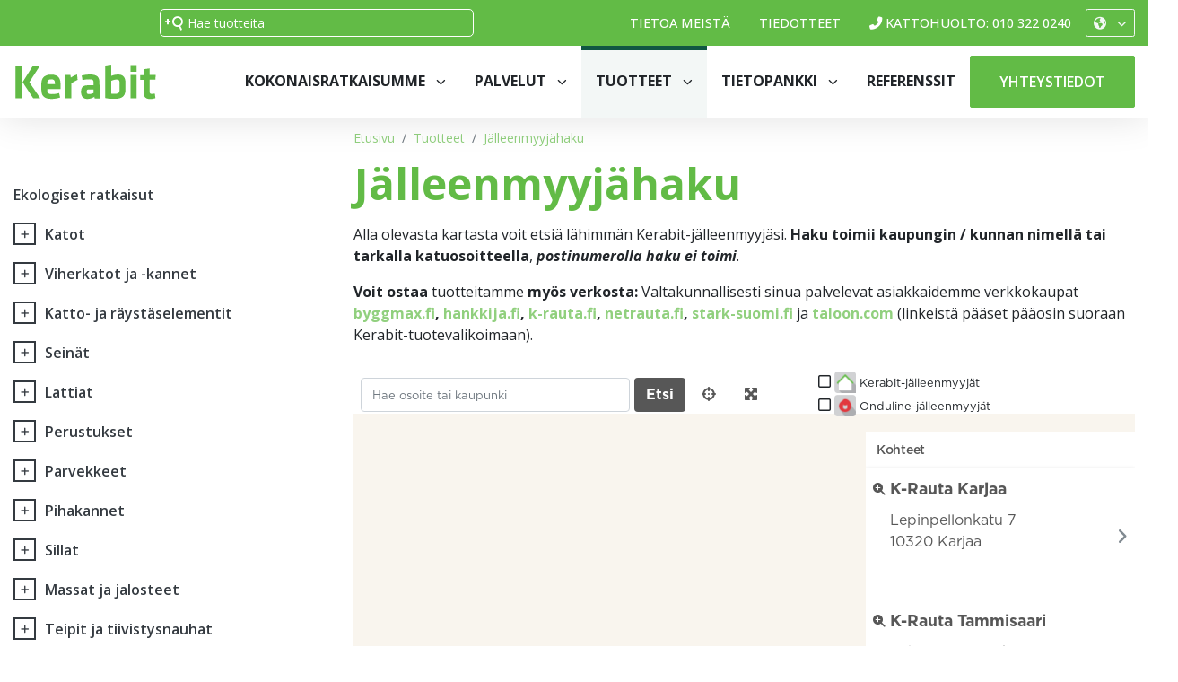

--- FILE ---
content_type: text/html; charset=utf-8
request_url: https://tuotteet.kerabit.fi/tuotteet/jalleenmyyjahaku
body_size: 22113
content:


<!doctype html>
<html>
<head><meta charset="utf-8" /><meta http-equiv="X-UA-Compatible" content="IE=Edge" /><title>
	Jälleenmyyjähaku | Tuotteet | Asiakas
</title>
    <script id="CookieConsent" type="text/javascript" data-culture="EN" src="https://policy.app.cookieinformation.com/uc.js" data-gcm-version="2.0"></script>


   <script src="https://kit.fontawesome.com/aac53cc631.js" crossorigin="anonymous"></script>
    <link href="/includes/compiled/css?v=YmhHMgJONM-LM8OXTV7Sp3Vof9QmC2Yp2aaTe5VqW6A1" rel="stylesheet"/>
<script src="/includes/compiled/js?v=gtFgwitKjmKv7CqT4lLsPuJlWGAHZ4S6EHzGx7Tn5GU1"></script>
<link rel="preconnect" href="https://fonts.googleapis.com" /><link rel="preconnect" href="https://fonts.gstatic.com" crossorigin="" /><link href="https://fonts.googleapis.com/css2?family=Open+Sans:ital,wght@0,300;0,400;0,500;0,600;0,700;0,800;1,300;1,400;1,500;1,600;1,700;1,800&amp;display=swap" rel="stylesheet" /><meta name="viewport" content="width=device-width, initial-scale=1.0" /><link rel="apple-touch-icon" sizes="180x180" href="/apple-touch-icon.png" /><link rel="icon" type="image/png" sizes="32x32" href="/favicon-32x32.png" /><link rel="icon" type="image/png" sizes="16x16" href="/favicon-16x16.png" /><link rel="manifest" href="/site.webmanifest" /><link rel="mask-icon" href="/safari-pinned-tab.svg" color="#5bbad5" /><meta name="msapplication-TileColor" content="#da532c" /><meta name="theme-color" content="#ffffff" />
    
    



<!-- Google Tag Manager -->
<script>
    window.addEventListener('CookieInformationConsentGiven', function(event) {
if (CookieInformation.getConsentGivenFor('cookie_cat_statistic')) {
    (function (w, d, s, l, i) {
        w[l] = w[l] || []; w[l].push({
            'gtm.start':
                new Date().getTime(), event: 'gtm.js'
        }); var f = d.getElementsByTagName(s)[0],
                j = d.createElement(s), dl = l != 'dataLayer' ? '&l=' + l : ''; j.async = true; j.src =
            '//www.googletagmanager.com/gtm.js?id=' + i + dl; f.parentNode.insertBefore(j, f);
    })(window, document, 'script', 'dataLayer', 'GTM-5MRG76');
        }
    }, false); 
</script>
<!-- End Google Tag Manager -->
<meta id="ogurl" property="og:url" content="https://tuotteet.kerabit.fi/tuotteet/jalleenmyyjahaku" /><meta id="ogtype" property="og:type" content="website" /><meta id="ogsite_name" property="og:site_name" content="fi" /></head>

<body id="body" class="default-template jalleenmyyjahaku-url site-fi">
    

<!-- Google Tag Manager -->
<noscript>
	<iframe src="//www.googletagmanager.com/ns.html?id=GTM-5MRG76" height="0" width="0" style="display: none; visibility: hidden"></iframe>
</noscript>
<!-- End Google Tag Manager -->

    <form method="post" action="./jalleenmyyjahaku" id="Form1" data-pageid="5002" data-templatesource="Templates/Default.aspx">
<div class="aspNetHidden">
<input type="hidden" name="__VIEWSTATE" id="__VIEWSTATE" value="8YLPTSMICM/boT0xce+fQDraVAx0ib+pLlzuuov04IF9r7tiGKWmKgSaS8ZZLIa7SKLTQiSxgDsjCWzHazSFJ0ltO5mHEEyfsLJ9aqrGBFtZ8YY0nmB1iPVwKwaKF+qy0jonYKKCf1mnb5EPZZQN2ekH491K6EjHHx+bTc3LhX0ztOYLo2T/f3DcIzLlwisNx2a2dt65DI1MKOaQFYYpkCMiRJPNv+GyjCTQosbnDl99t4rdWM0lMy6FxwjB9HmKDQcgpomTyOwFz/aBR46G8x7kI2B8I7cVdMofvbSh+t1hvaxlQ31pnMSDp/UjETVhihcjQ2OGvlqrE4pyU/q9jCl2G7ypQ4xaNcBd2tGOFPYIg/qS+GGA5QNYyHX8QNTUvoSgHUEROpmIxxc1yA0uzVe9w4CbqasC0/[base64]/YUE1hiM8jvmxujwqfqv63GiIVb1nHe0PruOQK0mjUwHST6OmFuFKTxx9S21ug7+Es02Jt8z5+VQN9ktn1VKqNK6G48fLI29P1IP0W6Kp676QUj0l+gzurtGgyN/3rw1HD7qoqzSakAgstv8HQmJkruBvd6grbI6EbN45wYgPC1SuKWMzcHvMT7yjoYRaKZUoztgjjZBBgrbaPf0ZlOcv5ephiv3iEQZxL/Rj1l/noNaWG7p+8s3w2tNjPz4zUBLffo9jy9CEDa01KKGQpElqxA/yQLxF2jri+46HYYRyk81ZLTWNsGTjHC0ynoQcfYUoSAn3I+/uwSImouJ5MEAYBHiN+EQCXvvjSm1Grxl2h3wr70Ny6L0Yxl60A6M8d8914L2TdwsN+BgLLY/640GZeJ8xeEMcaUm+cD20MQ+E1NZOGr/yyNLE9AkFnDEBTbssRio/4DLlnbEjh/slBMbE4ZNoxFFa/YRGSdCzYDPcIXTM0LS4pirld8+wkfKhpdOG+M4U70RJLd45k6PpiLr6lbbvLQ9UGREGXEgn+gJrTL+W1eXnFG0CZEeHKLiNnSXk5q3c17KUjuBaoCgULKnXN5SBihJQwRDBZ22b+5gJU0dpL7hffM6Z1UE0QYhpb8612kS/YNnquu1m76iytApDpVkBLQZmtlkb+e9H5w9aM3OSY0AH3v0q28TyuqsTf39++8ywcie5sgZFvPbvGorY5iE2rt6Eq5uYe6YKku1YQVqh758BE2wlgpWGAAjzUdIj86ZXWODhLfN01cgbvjTW/KfHGuqtoVd7NYJzUcEaQ/Qy6aoTEE6oMi2zB4JrICS0Hy4PUTtPVb8NQPWIWFoNzJxNilpqLPaOvigQ//K1kMWn7gggqnyCDTof3j3r2S5r4HaxwRgZqxZeGXsrLnL3MobKjIDmYyj4KG0cde/B0nTcEdwF05u8pjA44jgJGIqAirqO/PRjqY8wH/lnwFgkjjMWUjgx7e8MKkKBoAQoD9dPKvhopH62udIsICQG0hrKGlgZqZ5Cncq5iAgK73K7zF4I6QiAfVMIjGmzRYQFaILtOy1+XdHR2hhLY0+jetV3EbLoczVEDQYrUTHajftwEXG3SNWo9ybvBxu7HKhHF/1sJrJBsTia+zktOqQj5FJ3mRUAOHUGbGeNi/5nzQEUBQoyV+ErqGr20HcjZOROZbhoazMLtDgT3hl48nvOkEkYZTXcHZnO6do4vXZQhQV+An8Ykr9PFthCMiOjn3uCpAajKdsks2qczn4xc6makoZQ47ZY6cIX72dpQS7fwr7yLAqd+J/Bq8LHQbiXG9hQ==" />
</div>

<div class="aspNetHidden">

	<input type="hidden" name="__VIEWSTATEGENERATOR" id="__VIEWSTATEGENERATOR" value="10479C00" />
	<input type="hidden" name="__EVENTVALIDATION" id="__EVENTVALIDATION" value="8b+FbFGxA1+/Tf7zuAhPXi+/ej9XM1dwW2/mZ0WrwPYAF/dfW6jh7HrT422d7IOAUS2m19LW7c8BRxloPtnrpadro0Vzfq6m5tTHD3y/A7fsRaFPRx1RbbA4aGKiValkSBqZl/gND2P5mCWrdAoKuA==" />
</div>
        
        <input type="hidden" name="ctl00$ctl00$ctl00$ctl00$IsUserLoggedIn" id="IsUserLoggedIn" value="False" />

        

<header id="desktop-navigation" class="sticky-top">
    <!--Desktop Quicklinks -->
    <div class="quicklinks">
        <div class="container d-flex align-items-center justify-content-between">
            <ul class="nav d-flex align-items-center">
                <li class="nav-item">&nbsp;</li>
            </ul>
            <div class="search-bar flex-grow-1 d-flex justify-content-center">
                <input name="ctl00$ctl00$ctl00$ctl00$ctl20$SearchBox" type="text" id="ctl20_SearchBox" class="form-control-sm e21-autocomplete" placeholder="Hae tuotteita" />
            </div>

            <ul class="nav d-flex align-items-center">
                
                        
                        <li class="nav-item">
                            <a class="nav-link" href="/tietoa-meista">Tietoa meistä</a>
                        </li>
                    
                        <li class="nav-item">
                            <a class="nav-link" href="/tiedotteet">Tiedotteet</a>
                        </li>
                    
                    

                <li class="nav-item roof-service">
                    <a href="tel:0103220240" class="nav-link"><i class="fa-solid fa-phone-flip mr-1"></i>Kattohuolto: 010 322 0240</a>
                </li>

                <li class="nav-item">
                    <div class="dropdown">
                        <button class="btn btn-sm btn-outline-light dropdown-toggle" type="button" id="dropdownMenuButton" data-toggle="dropdown" aria-haspopup="true" aria-expanded="false">
                            <i class="fa fa-globe"></i>
                        </button>
                        <div class="dropdown-menu dropdown-menu-right" aria-labelledby="dropdownMenuButton">
                            <a class="dropdown-item" href="/">Suomi</a>
                            <a class="dropdown-item" href="/en">In English</a>
                            <a class="dropdown-item" href="/se">På svenska</a>
                        </div>
                    </div>
                </li>



                
            </ul>

        </div>
    </div>

    <!--Desktop Brand-->
    <div class="header-brand">
        <div class="container d-flex align-items-center justify-content-between">

            <a href="https://kerabit.fi" class="logo">
                <img src="/includes/images/kerabit-logo.svg" alt="Kerabit" />
            </a>

            <div class="navigations d-flex">
                <div class="shopping-cart d-none">
                    <a id="ctl20_HeaderShoppingCartLinkDesktop" class="btn btn-highlight mr-3 tagmngr-shopping-cart-header" href="/">Tarjouspyyntö
                        <i class="fad fa-shopping-cart"></i>
                        <span class="amount">
                            0</span>
                    </a>
                </div>

                <div id="nav-hardcoded">
                    <ul class="nav">
                        <li class="nav-item dropdown position-static">
                            <a class="nav-link dropdown-toggle" href="#" id="Kokonaisratkaisummedrop" role="button" data-toggle="dropdown" aria-haspopup="true" aria-expanded="false">Kokonaisratkaisumme
                            </a>
                            <div class="dropdown-menu mt-0 w-100" aria-labelledby="Kokonaisratkaisummedrop">
                                <div class="container d-flex flex-row flex-wrap align-items-center justify-content-between my-5">
                                    <div class="row">
                                        <div class="dropdown-item col-md-4">
                                            <a class="dropdown-link" href="https://kerabit.fi/kokonaisratkaisut/uudisrakentaminen/">
                                                <span class="link-heading d-flex align-items-center justify-content-between">Uudisrakentaminen<i class="fa-light fa-arrow-right text-primary lead"></i></span>
                                                <span class="link-desc">Saat meiltä kestävät ratkaisut katto- ja vedeneristysrakentamiseen, julkisivu-urakointiin sekä aurinkosähkötoteutuksiin.</span>

                                            </a>
                                        </div>
                                        <div class="dropdown-item col-md-4">
                                            <a class="dropdown-link" href="https://kerabit.fi/kokonaisratkaisut/korjausrakentaminen-ja-saneeraus/">
                                                <span class="link-heading d-flex align-items-center justify-content-between">Korjausrakentaminen ja saneeraus<i class="fa-light fa-arrow-right text-primary lead"></i></span>
                                                <span class="link-desc">Korjaamme kaikki katot, hoidamme vaativimmatkin julkisivusaneeraukset ja teemme kulutuskestävät lattia- ja laivankansipinnoitukset.</span>

                                            </a>
                                        </div>
                                        <div class="dropdown-item col-md-4">
                                            <a class="dropdown-link" href="https://kerabit.fi-l.seravo.com/kokonaisratkaisut/kiinteiston-arvon-kehittaminen/">
                                                <span class="link-heading d-flex align-items-center justify-content-between">Kiinteistön arvon kehittäminen<i class="fa-light fa-arrow-right text-primary lead"></i></span>
                                                <span class="link-desc">Saneeraus- ja huoltopalveluidemme sekä monipuolisten ratkaisujemme avulla pidennät kiinteistösi käyttöikää, kasvatat sen arvoa ja pienennät käyttökustannuksia.</span>
                                            </a>
                                        </div>
                                    </div>
                                </div>

                            </div>
                            <div class="nav-overlay"></div>
                        </li>
                        <li class="nav-item dropdown position-static">
                            <a class="nav-link dropdown-toggle" href="#" id="Palvelutdrop" role="button" data-toggle="dropdown" aria-haspopup="true" aria-expanded="false">Palvelut
                            </a>
                            <div class="dropdown-menu mt-0 w-100" aria-labelledby="Palvelutdrop">
                                <div class="container d-flex flex-row flex-wrap align-items-center justify-content-between">
                                    <div class="row">
                                        <div class="col-md-8 mt-5">
                                            <div class="row">
                                                
                                                <div class="dropdown-item col-md-6">
                                                    <a class="dropdown-link" href="https://kerabit.fi/palvelukategoriat/julkisivut/">
                                                        <span class="link-heading d-flex align-items-center justify-content-between">Julkisivut<i class="fa-light fa-arrow-right text-primary lead"></i></span>
                                                        <span class="link-desc">Urakoimme ja saneeraamme julkisivut kaikista materiaaleista sekä toteutamme räystäät nopeasti ja kustannustehokkaasti kotimaisillla RipRap-räystäselementeillä.</span>
                                                    </a>
                                                    <a href="https://kerabit.fi/palvelut/julkisivuverhoukset/" class="dropdown-minilink">Julkisivuverhoukset</a>
                                                    <a href="https://kerabit.fi/palvelut/elementtiraystaat/" class="dropdown-minilink">Elementtiräystäät</a>
                                                    <a href="https://www.kerabit.fi/palvelut/aurinkosahko/" class="dropdown-minilink">Aurinkovoimalat</a>
                                                    <a href="https://www.kerabit.fi/palvelut/aurinkosahkoa-yrityksille/" class="dropdown-minilink">Aurinkosähköä yrityksille</a>

                                                </div>
                                                <div class="dropdown-item col-md-6">
                                                    <a class="dropdown-link" href="https://kerabit.fi/palvelukategoriat/katto/">
                                                        <span class="link-heading d-flex align-items-center justify-content-between">Katto<i class="fa-light fa-arrow-right text-primary lead"></i></span>
                                                        <span class="link-desc">Urakoimme ja saneeraamme valtakunnallisesti kaiken tyyppiset katot, toteutamme pihakannet ja teemme siltojen vedeneristykset.</span>
                                                    </a>
                                                    <a href="https://kerabit.fi/palvelut/bitumikatot/" class="dropdown-minilink">Bitumikatot</a>
                                                    <a href="https://kerabit.fi/palvelut/tiilikatot/" class="dropdown-minilink">Tiilikatot</a>
                                                    <a href="https://kerabit.fi/palvelut/peltikatot/" class="dropdown-minilink">Peltikatot</a>
                                                    <a href="https://kerabit.fi/palvelut/viherkatot/" class="dropdown-minilink">Viherkatot</a>
                                                    <a href="https://kerabit.fi/palvelut/elementtikatot/" class="dropdown-minilink">Elementtikatot</a>
                                                    <a href="https://kerabit.fi/palvelut/pihakannet/" class="dropdown-minilink">Pihakannet</a>
                                                    <a href="https://www.kerabit.fi/palvelut/ruiskutettavat-vedeneristeet/" class="dropdown-minilink">Polyurearuiskutukset</a>
                                                    <a href="https://www.kerabit.fi/palvelut/rakennuspalvelut/" class="dropdown-minilink">Rakennuspalvelut</a>
                                                    <a href="https://kerabit.fi/palvelut/sillat/" class="dropdown-minilink">Sillat</a>
                                                    <a href="https://www.kerabit.fi/palvelut/aurinkosahko/" class="dropdown-minilink">Aurinkovoimalat</a>
                                                    <a href="https://www.kerabit.fi/palvelut/aurinkovoimala-taloyhtioon/" class="dropdown-minilink">Aurinkovoimala taloyhtiöön</a>
                                                    <a href="https://www.kerabit.fi/palvelut/aurinkosahkoa-yrityksille/" class="dropdown-minilink">Aurinkosähköä yrityksille</a>

                                                </div>

                                                <div class="dropdown-item col-md-6">
                                                    <a class="dropdown-link" href="https://www.kerabit.fi/palvelukategoriat/kattoremontit/">
                                                        <span class="link-heading d-flex align-items-center justify-content-between">Kattoremontit omakotitaloihin<i class="fa-light fa-arrow-right text-primary lead"></i></span>
                                                        <span class="link-desc">Saat meiltä pätevät ja pitävät kattoremontit myös omakoti- ja pientaloihin. Pyydä kilpailukykyinen tarjous huolettomasta kattoremontista.</span>
                                                    </a>
                                                    <a href="https://www.kerabit.fi/palvelut/kattopaallikko/" class="dropdown-minilink">Kattopäällikkö</a>
                                                    <a href="https://www.kerabit.fi/palvelut/katon-kunnon-arviointi/" class="dropdown-minilink">Katon kunnon arviointi</a>
                                                    <a href="https://www.kerabit.fi/palvelut/kattoremontin-vaiheet/" class="dropdown-minilink">Kattoremontin vaiheet</a>
                                                    <a href="https://www.kerabit.fi/palvelut/kattoremontin-hinta-arvio/" class="dropdown-minilink">Kattoremontin hinta-arvio</a>
                                                    <a href="https://www.kerabit.fi/palvelut/kattoremontin-rahoitus/" class="dropdown-minilink">Kattoremontin rahoitus</a>
                                                    <a href="https://www.kerabit.fi/palvelut/kattoremontti-talvella/" class="dropdown-minilink">Kattoremontti talvella</a>
                                                    <a href="https://www.kerabit.fi/palvelut/laatutuotteet/" class="dropdown-minilink">Laatutuotteet</a>
                                                </div>

                                                <div class="dropdown-item col-md-6">
                                                    <a class="dropdown-link" href="https://kerabit.fi/palvelukategoriat/pinta/">
                                                        <span class="link-heading d-flex align-items-center justify-content-between">Pinta<i class="fa-light fa-arrow-right text-primary lead"></i></span>
                                                        <span class="link-desc">Pinnoitamme kulutusta kestävät ja näyttävät lattiat vaativiin kohteisiin toimistoista teollisuuteen – myös laivoihin. Meiltä myös teollisuuden pintakäsittelyt kokonaisvaltaisesti.</span>
                                                    </a>
                                                    <a href="https://kerabit.fi/palvelut/pinnoitukset/" class="dropdown-minilink">Lattiapinnoitukset</a>
                                                    <a href="https://kerabit.fi/palvelut/laivojen-kannet/" class="dropdown-minilink">Laivojen kansien pinnoitteet</a>
                                                    <a href="https://kerabit.fi/palvelut/teollisuuden-pintakasittelyt/" class="dropdown-minilink">Teollisuuden pintakäsittelyt</a>
                                                </div>

                                                <div class="dropdown-item col-md-6">
                                                    <a class="dropdown-link" href="https://www.kerabit.fi/palvelukategoriat/max/">
                                                        <span class="link-heading d-flex align-items-center justify-content-between">Max<i class="fa-light fa-arrow-right text-primary lead"></i></span>
                                                        <span class="link-desc">Tarjoamme hankkeesi käyttöön sekä monipuolisen palvelutarjoomamme että kansainvälisen sopimus-, hankinta- ja prosessiosaamisemme.</span>
                                                    </a>
                                                    <a href="https://www.kerabit.fi/palvelut/teollisuuden-pintakasittelyt/" class="dropdown-minilink">Teollisuuden pintakäsittelyt</a>
                                                    <a href="https://www.kerabit.fi/palvelut/julkisivuverhoukset/" class="dropdown-minilink">Julkisivuverhoukset</a>
                                                    <a href="https://www.kerabit.fi/palvelut/bitumikatot/" class="dropdown-minilink">Bitumikatot</a>
                                                    <a href="https://www.kerabit.fi/palvelut/viherkatot/" class="dropdown-minilink">Viherkatot</a>
                                                    <a href="https://www.kerabit.fi/palvelut/aurinkosahko/" class="dropdown-minilink">Aurinkovoimalat</a>
                                                </div>


                                            </div>
                                        </div>
                                        <div class="col-md-4 d-flex align-items-stretch">
                                            <div class="dropdown-highlight bg-secondary w-100 px-4">
                                                <div class="col">
                                                    <a href="https://kerabit.fi/palvelukategoriat/kattohuolto/" class="dropdown-link text-white">
                                                        <span class="link-heading d-flex align-items-center justify-content-between">Kattohuolto<i class="fa-light fa-arrow-right lead"></i></span>
                                                        <span class="link-desc">Kerabit Kattohuolto tarkastaa, huoltaa ja korjaa kaikenlaiset katot ympäri Suomen. Tarjoamme sinulle aina katon elinkaaren kannalta oikein mitoitetut palvelut.</span>
                                                    </a>
                                                    <div class="vertical-rythm">
                                                        <a href="https://kerabit.fi/palvelut/katon-kuntotarkastus-omakotitaloon/" class="dropdown-minilink">Katon kuntotarkastus omakotitaloon</a><br />
                                                        <a href="https://kerabit.fi/palvelut/kattohuolto-omakotitaloon/" class="dropdown-minilink">Kattohuolto omakotitaloon</a><br />
                                                        <a href="https://www.kerabit.fi/palvelut/kattohuollon-hinta/" class="dropdown-minilink">Hinta-arvio omakotitalon kattohuollosta</a><br />
                                                        <a href="https://www.kerabit.fi/palvelut/rahoitus-omakotitalokohteisiin/" class="dropdown-minilink">Rahoitus omakotitalokohteisiin</a><br />
                                                        <a href="https://kerabit.fi/palvelut/katon-kuntotarkastus-taloyhtiolle/" class="dropdown-minilink">Vesikaton PTS taloyhtiölle</a><br />
                                                        <a href="https://kerabit.fi/palvelut/katon-vuosihuolto-taloyhtiolle/" class="dropdown-minilink">Katon vuosihuolto taloyhtiölle</a>
                                                        <a href="https://www.kerabit.fi/palvelut/katon-korjaus/" class="dropdown-minilink">Katon korjaus</a>
                                                        <a href="https://kerabit.fi/palvelut/peltikaton-maalaus/" class="dropdown-minilink">Peltikaton maalaus</a>
                                                        <a href="https://kerabit.fi/palvelut/tiilikaton-pinnoitus/" class="dropdown-minilink">Tiilikaton pinnoitus</a><br />
                                                        <a href="https://kerabit.fi/palvelut/tiilikaton-puhdistus-kasvustosta/" class="dropdown-minilink">Tiilikaton puhdistus kasvustosta</a><br />
                                                        <a href="https://kerabit.fi/palvelut/sadevesijarjestelmat-ja-kattoturvatuotteet/" class="dropdown-minilink">Sadevesijärjestelmät ja kattoturvatuotteet</a>
                                                    </div>
                                                    <div class="dropdown-button d-flex aling-items-center justify-content-between">
                                                        <div class="bg-white p-2">
                                                            <i class="fa-solid fa-phone-flip text-secondary"></i>
                                                        </div>
                                                        <div class="flex-grow-1 d-flex align-items-center text-white font-weight-bold">
                                                            <a href="tel:0103220240" class="ml-2 text-white">Kattohuolto: 010 322 0240</a>                                                                            </a>
                                                        </div>
                                                    </div>
                                                </div>
                                            </div>
                                        </div>
                                    </div>
                                </div>
                            </div>
                            <div class="nav-overlay"></div>
                        </li>

                        <li class="nav-item active dropdown position-static">
                            <a class="nav-link dropdown-toggle" href="#" id="Tuotteetdrop" role="button" data-toggle="dropdown" aria-haspopup="true" aria-expanded="false">Tuotteet
                            </a>
                            <div class="dropdown-menu mt-0 w-100" aria-labelledby="Tuotteetdrop">
                                <div class="container d-flex flex-row flex-wrap align-items-center justify-content-between">
                                    <div class="row">
                                        <div class="col-md-8 mt-5">
                                            <div class="row">
                                                <div class="dropdown-item col-md-6">
                                                    <a class="dropdown-link" href="/tuotteet">
                                                        <span class="link-heading d-flex align-items-center justify-content-between">Ekologiset vaihtoehdot<i class="fa-light fa-arrow-right text-primary lead"></i></span>
                                                        <span class="link-desc">Voit valita ympäristöystävällisen vaihtoehdon.</span>
                                                    </a>
                                                    <a href="/tuotteet/katot/nature" class="dropdown-minilink">Vähähiilinen Nature</a>
                                                    <a href="/tuotteet/katot/lessnox-ymparistoystavallinen-vaihtoehto" class="dropdown-minilink">Ilmaa puhdistava LESSNOX</a>
                                                    <a href="/tuotteet/viherkatot-ja-kannet" class="dropdown-minilink">Viherkatot- ja kannet</a>
                                                    <a href="/tuotteet/katot/aurinkokatto" class="dropdown-minilink">Aurinkokatto</a>
                                                </div>
                                                <div class="dropdown-item col-md-6">
                                                    <a class="dropdown-link" href="/tuotteet/katto-ja-raystaselementit">
                                                        <span class="link-heading d-flex align-items-center justify-content-between">Elementit<i class="fa-light fa-arrow-right text-primary lead"></i></span>
                                                        <span class="link-desc">Elementit nopeuttavat rakentamista.</span>
                                                    </a>
                                                    <a href="/tuotteet/katto-ja-raystaselementit/kattoelementit" class="dropdown-minilink">Kattoelementit</a>
                                                    <a href="/tuotteet/katto-ja-raystaselementit/riprap-raystaselementit" class="dropdown-minilink">RipRap-räystäselementit</a>
                                                </div>
                                                <div class="dropdown-item col-md-6">
                                                    <a class="dropdown-link" href="/tuotteet/katot">
                                                        <span class="link-heading d-flex align-items-center justify-content-between">Kerabit-bitumikatteet<i class="fa-light fa-arrow-right text-primary lead"></i></span>
                                                        <span class="link-desc">Kotimaiset laatutuotteet sekä ammatti- että omatoimirakentajalle.</span>
                                                    </a>
                                                    <a href="/tuotteet/katot/bitumipaanukatto" class="dropdown-minilink">Paanukate</a>
                                                    <a href="/tuotteet/katot/tiivissaumakatto" class="dropdown-minilink">Tiivissaumakate</a>
                                                    <a href="/tuotteet/katot/kolmiorimakatto" class="dropdown-minilink">Kolmiorimakate</a>
                                                    <a href="/tuotteet/katot/loivat-katot" class="dropdown-minilink">Ammattituotteet loiville katoille</a>

                                                </div>
                                                <div class="dropdown-item col-md-6">
                                                    <a class="dropdown-link" href="/tuotteet/triflex-nestemaiset-vedeneristeet">
                                                        <span class="link-heading d-flex align-items-center justify-content-between">Triflex<i class="fa-light fa-arrow-right text-primary lead"></i></span>
                                                        <span class="link-desc">Laadukkaat nestemäiset vedeneristeet katoille ja perustuksiin.</span>
                                                    </a>
                                                    <a href="/tuotteet/triflex-nestemaiset-vedeneristeet/triflex-detaljien-vedeneristeet" class="dropdown-minilink">Detaljeihin</a>
                                                    <a href="/tuotteet/triflex-nestemaiset-vedeneristeet/triflex-towersafe-tuulivoimaloihin" class="dropdown-minilink">Tuulivoimaloihin</a>
                                                </div>
                                            </div>
                                        </div>
                                        <div class="col-md-4 d-flex align-items-stretch">
                                            <div class="dropdown-highlight bg-secondary w-100 px-4">
                                                <div class="col">
                                                    <a href="/" class="text-white"><span class="link-heading d-flex align-items-center justify-content-between">Kerabit-tuotteet<i class="fa-light fa-arrow-right lead"></i></span>
                                                        <span class="link-desc">Kerabit-katto- ja vedeneristystuotteet.</span>
                                                    </a>

                                                    <div>
                                                        <a href="/tuotteet/katot" class="dropdown-minilink">Katoille</a>
                                                        <a href="/tuotteet/viherkatot-ja-kannet" class="dropdown-minilink">Viherkatoille ja -kansille</a>
                                                        <a href="/tuotteet/seinat" class="dropdown-minilink">Seiniin</a>
                                                        <a href="/tuotteet/lattiat" class="dropdown-minilink">Lattioihin</a>
                                                        <a href="/tuotteet/perustukset" class="dropdown-minilink">Perustuksiin</a>
                                                        <a href="/tuotteet/parvekkeet" class="dropdown-minilink">Parvekkeille</a>
                                                        <a href="/tuotteet/pihakannet" class="dropdown-minilink">Pihakansille</a>
                                                        <a href="/tuotteet/sillat" class="dropdown-minilink">Silloille</a>
                                                        <div class="my-2">
                                                            <a href="/tuotteet/massat-ja-jalosteet" class="dropdown-minilink">Massat ja jalosteet</a>
                                                            <a href="/tuotteet/teipit-ja-tiivistysnauhat" class="dropdown-minilink">Teipit ja tiivistysnauhat</a>
                                                            <a href="/tuotteet/epdm-tuotteet" class="dropdown-minilink">EPDM-tuotteet</a>
                                                        </div>
                                                        <a href="/tuotteet/tuotedokumentit" class="dropdown-minilink">Tuotedokumentit</a>
                                                    </div>

                                                </div>
                                            </div>

                                        </div>
                                    </div>
                                </div>
                            </div>
                            <div class="nav-overlay"></div>
                        </li>
                        <li class="nav-item dropdown position-static">
                            <a class="nav-link dropdown-toggle" href="#" id="Tietopankkidrop" role="button" data-toggle="dropdown" aria-haspopup="true" aria-expanded="false">Tietopankki
                            </a>
                            <div class="dropdown-menu mt-0 w-100" aria-labelledby="Tietopankkidrop">
                                <div class="container d-flex flex-row flex-wrap align-items-center justify-content-between my-5">
                                    <div class="row">
                                        <div class="dropdown-item col-md-5">
                                            <a class="dropdown-link" href="https://kerabit.fi/artikkelit-ja-oppaat">
                                                <span class="link-heading d-flex align-items-center justify-content-between">Artikkelit ja oppaat<i class="fa-light fa-arrow-right text-primary lead"></i></span>
                                                <span class="link-desc">Kattojen vedeneristysratkaisut saneerausurakoihin ja uudiskohteisiin.</span>

                                            </a>
                                        </div>
                                        <div class="dropdown-item col-md-5">
                                            <a class="dropdown-link" href="/tuotteet/ohjeet/rakennekuvat">
                                                <span class="link-heading d-flex align-items-center justify-content-between">Rakennekuvat, detaljit ja asennusohjeet<i class="fa-light fa-arrow-right text-primary lead"></i></span>
                                                <span class="link-desc">Uudiskohteiden julkisivurakentaminen ja kiinteistöjen julkisivusaneeraukset.</span>

                                            </a>
                                        </div>

                                    </div>
                                </div>
                            </div>
                            <div class="nav-overlay"></div>
                        </li>
                        <li class="nav-item">
                            <a class="nav-link" href="https://kerabit.fi/referenssit">Referenssit</a>
                        </li>

                        <li class="nav-item">
                            <a href="https://kerabit.fi/ota-yhteytta/" class="btn-contact nav-link btn btn-primary btn-lg">Yhteystiedot</a>
                        </li>
                    </ul>
                </div>


                <div id="nav-dynamic">
                    <ul class="nav">

                        

                        


                    </ul>

                </div>

            </div>
        </div>
    </div>
</header>



<!--Mobile Navigation-->
<header id="mobile-navigation" class="sticky-top">
    <nav class="navbar" role="navigation">

        <div class="container-fluid">


            <!--Mobile Brand -->
            <a class="nav-brand" href="https://kerabit.fi">
                <img src="/includes/images//kerabit-logo.svg" alt="Kerabit" />
            </a>

            <!--Mobile Search, User, Cart, Menu Icons -->
            <div class="mobile-buttons d-flex align-items-center justify-content-around between">

                <!-- Uncomment this if you want to have search as its own collapse -->
                <a class="btn btn-lg btn-mobile search-button navbar-toggle" data-toggle="collapse" data-target="#mobile-search-collapse" aria-expanded="false"><i class="fa-sharp fa-regular fa-magnifying-glass"></i></a>


                <div class="dropdown">
                    <button class="btn btn-lg btn-mobile" type="button" id="dropdownMenuButton2" data-toggle="dropdown" aria-haspopup="true" aria-expanded="false">
                        <i class="fa fa-globe"></i>
                    </button>
                    <div class="dropdown-menu dropdown-menu-right" aria-labelledby="dropdownMenuButton2">
                        <a class="dropdown-item" href="/">Suomi</a>
                        <a class="dropdown-item" href="/en">In English</a>
                        <a class="dropdown-item" href="/se">På svenska</a>
                    </div>
                </div>

                <a class="btn btn-lg btn-mobile menu-button navbar-toggle" data-toggle="collapse" data-target="#mobile-navigation-collapse" aria-controls="navigation-mobile" aria-expanded="false"><i class="fa-sharp fa-regular fa-bars"></i></a>

            </div>

            <!--Search Collapse-->
            <div class="collapse navbar-collapse mobile-collapse-section search" id="mobile-search-collapse">
                <div class="search-bar d-flex justify-content-center align-items-center">
                    <input type="text" class="form-control e21-autocomplete">
                </div>
            </div>

            <!--Menu Collapse-->
            <div class="collapse navbar-collapse overflow-auto mobile-collapse-section" id="mobile-navigation-collapse">
                <ul class="mobile-collapse-section menu nav flex-column mt-3">
                    
                    
                </ul>


                <ul class="mobile-collapse-section menu-hardcoded nav flex-column mt-3">
                    <li class="dropdown">
                        <a class="nav-link d-flex align-items-center justify-content-between" data-toggle="dropdown" aria-haspopup="true" aria-expanded="false">Kokonaisratkaisut
                             <span class="dropdown-toggle-hardcoded"><i class="fa-regular fa-angle-down text-sm"></i></span>
                        </a>

                        <ul class="dropdown-menu">
                            <li>
                                <a href="https://kerabit.fi/kokonaisratkaisut/uudisrakentaminen/"><i class="fa-light fa-arrow-right text-primary mr-2 text-lg"></i>Uudisrakentaminen</a>
                            </li>
                            <li>
                                <a href="https://kerabit.fi/kokonaisratkaisut/korjausrakentaminen-ja-saneeraus/"><i class="fa-light fa-arrow-right text-primary mr-2 text-lg"></i>Korjausrakentaminen ja saneeraus</a>
                            </li>
                            <li>
                                <a href="https://kerabit.fi/kokonaisratkaisut/kiinteiston-arvon-kehittaminen/"><i class="fa-light fa-arrow-right text-primary mr-2 text-lg"></i>Kiinteistön arvon kehittäminen</a>
                            </li>
                        </ul>
                    </li>

                    <li class="dropdown">
                        <a class="nav-link d-flex align-items-center justify-content-between" data-toggle="dropdown" aria-haspopup="true" aria-expanded="false">Palvelut
                             <span class="dropdown-toggle-hardcoded"><i class="fa-regular fa-angle-down text-sm"></i></span>
                        </a>

                        <ul class="dropdown-menu">
                            <li>
                                <a href="https://kerabit.fi/palvelukategoriat/julkisivut/"><i class="fa-light fa-arrow-right text-primary mr-2 text-lg"></i>Julkisivut</a>
                            </li>
                            <li>
                                <a href="https://kerabit.fi/palvelukategoriat/katto/"><i class="fa-light fa-arrow-right text-primary mr-2 text-lg"></i>Katto</a>
                            </li>
                            <li>
                                <a href="https://www.kerabit.fi/palvelukategoriat/kattoremontit/"><i class="fa-light fa-arrow-right text-primary mr-2 text-lg"></i>Kattoremontit omakotitaloihin</a>
                            </li>
                            <li>
                                <a href="https://kerabit.fi/palvelukategoriat/pinta/"><i class="fa-light fa-arrow-right text-primary mr-2 text-lg"></i>Pinta</a>
                            </li>
                            <li>
                                <a href="https://www.kerabit.fi/palvelukategoriat/kattohuolto/"><i class="fa-light fa-arrow-right text-primary mr-2 text-lg"></i>Kattohuolto</a>
                            </li>
                            <li>
                                <a href="https://www.kerabit.fi/palvelukategoriat/max/"><i class="fa-light fa-arrow-right text-primary mr-2 text-lg"></i>Max</a>
                            </li>
                        </ul>
                    </li>

                    <li class="dropdown">
                        <a class="nav-link d-flex align-items-center justify-content-between" data-toggle="dropdown" aria-haspopup="true" aria-expanded="false">Tuotteet
                             <span class="dropdown-toggle-hardcoded"><i class="fa-regular fa-angle-down text-sm"></i></span>
                        </a>

                        <ul class="dropdown-menu">
                            <li>
                                <a href="/tuotteet/ekologiset-ratkaisut"><i class="fa-light fa-arrow-right text-primary mr-2 text-lg"></i>Ekologiset vaihtoehdot</a>
                            </li>
                            <li>
                                <a href="/tuotteet/katto-ja-raystaselementit"><i class="fa-light fa-arrow-right text-primary mr-2 text-lg"></i>Elementit</a>
                            </li>
                            <li>
                                <a href="/tuotteet/katot"><i class="fa-light fa-arrow-right text-primary mr-2 text-lg"></i>Kerabit-bitumikatteet</a>
                            </li>
                            <li>
                                <a href="/tuotteet/triflex-nestemaiset-vedeneristeet"><i class="fa-light fa-arrow-right text-primary mr-2 text-lg"></i>Triflex</a>
                            </li>
                            <li>
                                <a href="/tuotteet"><i class="fa-light fa-arrow-right text-primary mr-2 text-lg"></i>Kerabit-tuotteet</a>
                            </li>
                        </ul>
                    </li>

                    <li class="dropdown">
                        <a class="nav-link d-flex align-items-center justify-content-between" data-toggle="dropdown" aria-haspopup="true" aria-expanded="false">Tietopankki
                             <span class="dropdown-toggle-hardcoded"><i class="fa-regular fa-angle-down text-sm"></i></span>
                        </a>

                        <ul class="dropdown-menu">
                            <li>
                                <a href="https://kerabit.fi/artikkelit-ja-oppaat"><i class="fa-light fa-arrow-right text-primary mr-2 text-lg"></i>Artikkelit ja oppaat</a>
                            </li>
                            <li>
                                <a href="/ohjeet/rakennekuvat"><i class="fa-light fa-arrow-right text-primary mr-2 text-lg"></i>Rakennekuvat, detaljit ja asennusohjeet</a>
                            </li>
                        </ul>
                    </li>



                    <li>
                        <a href="https://kerabit.fi/referenssit" class="nav-link d-flex align-items-center justify-content-between mr-0 pr-0">Referenssit
                            <span class="external-link"><i class="fa-light fa-arrow-right text-sm"></i></span>
                        </a>
                    </li>
                    <li class="bg-white">
                        <div class="dropdown-divider"></div>
                    </li>
                </ul>


                <div class="mobile-collapse-section quicklinks">
                    <ul class="nav flex-column">
                        
                                
                                <li class="nav-item">
                                    <a class="nav-link d-flex align-items-center justify-content-between" href="/tietoa-meista">Tietoa meistä
                                           <span class="external-link"><i class="fa-light fa-arrow-right text-sm"></i></span>
                                    </a>
                                </li>
                            
                                <li class="nav-item">
                                    <a class="nav-link d-flex align-items-center justify-content-between" href="/tiedotteet">Tiedotteet
                                           <span class="external-link"><i class="fa-light fa-arrow-right text-sm"></i></span>
                                    </a>
                                </li>
                            
                            
                    </ul>
                </div>


                <div class="mobile-collapse-section contact-us lead align-items-center d-flex py-4 mt-3">
                    <a href="https://kerabit.fi/ota-yhteytta" class="btn btn-primary tagmngr-header-contact-form mr-3 text-uppercase">Ota yhteyttä
                    </a>

                    <a href="tel:0103220240" class="btn btn-link text-dark font-weight-bolder text-uppercase"><i class="fa-solid fa-phone-flip mr-1"></i>Kattohuolto: 010 322 0240</a>


                </div>



            </div>
        </div>
    </nav>
</header>








        
    
    
	





        <div id="content" class="page-content" data-role="content">
	
            
    <div class="container three-col-layout">
            <div id="content_middle" class="middle-panel">
                
    <div class="row">
        <div class="col-sm-12">
            
		

    <nav aria-label="breadcrumb">
	    <ul class="breadcrumb">
		    
				    
				    <li id="PageContent_Center_CenterGridTop_CenterGridTop_BreadCrumb_Crumbs_CrumbListitem_0" class="breadcrumb-item">
					    <a id="PageContent_Center_CenterGridTop_CenterGridTop_BreadCrumb_Crumbs_Crumb_0" class="home" href="/">Etusivu</a>
				    </li>
			    
				    <li id="PageContent_Center_CenterGridTop_CenterGridTop_BreadCrumb_Crumbs_CrumbListitem_1" class="breadcrumb-item">
					    <a id="PageContent_Center_CenterGridTop_CenterGridTop_BreadCrumb_Crumbs_Crumb_1" href="/tuotteet">Tuotteet</a>
				    </li>
			    
				    <li id="PageContent_Center_CenterGridTop_CenterGridTop_BreadCrumb_Crumbs_CrumbListitem_2" class="breadcrumb-item active">
					    <a id="PageContent_Center_CenterGridTop_CenterGridTop_BreadCrumb_Crumbs_Crumb_2" href="/tuotteet/jalleenmyyjahaku">Jälleenmyyjähaku</a>
				    </li>
			    
			    
	    </ul>
    </nav>


    <div class="heading-and-ingress">
        <div class="page_position pos_heading_and_ingress">
	<h1 class="add-heading">Jälleenmyyjähaku</h1>



<p>Alla olevasta kartasta voit etsi&auml; l&auml;himm&auml;n Kerabit-j&auml;lleenmyyj&auml;si. <strong>Haku toimii kaupungin / kunnan nimell&auml; tai tarkalla katuosoitteella</strong>, <em><strong>postinumerolla haku ei toimi</strong></em>.</p>
</div>
     </div>
	<div class="page_position pos_center_top"><p><strong>Voit ostaa</strong> tuotteitamme<strong> my&ouml;s verkosta:&nbsp;</strong>Valtakunnallisesti sinua palvelevat&nbsp;asiakkaidemme verkkokaupat&nbsp; <strong> <a href="https://www.byggmax.fi/catalogsearch/result/?q=kerabit" target="_blank">byggmax.fi</a>, <a href="https://www.hankkija.fi/sivustohaku/?query=kerabit" target="_blank">hankkija.fi</a>,&nbsp;<strong><a href="https://www.k-rauta.fi/etsi?query=kerabit" target="_blank">k-rauta.fi</a>, <a href="https://www.netrauta.fi/tuotemerkki/kerabit" target="_blank">netrauta.fi</a>,&nbsp;</strong><a href="https://www.stark-suomi.fi/haku/Kerabit" target="_blank">stark-suomi.fi</a>&nbsp;</strong>ja<strong>&nbsp;<a href="https://www.taloon.com/tuotemerkit/kerabit" target="_blank">taloon.com</a>&nbsp;</strong>(linkeist&auml; p&auml;&auml;set p&auml;&auml;osin suoraan Kerabit-tuotevalikoimaan).</p>
<p><iframe id="contacts-karttapalvelu-map" src="https://locator.maplet.com/public/fi/kerabitkartta" width="100%" height="1200" frameborder="0"></iframe></p>
</div>

        </div>
    </div>

    <div class="row">
        <div class="col-md-6">
            
	

        </div>
        <div class="col-md-6">
            
	

        </div>
    </div>

    <div class="row">
        <div class="col-sm-12">
            
	

        </div>
    </div>


            </div>

            

            <div id="PageContent_content_left" class="left-panel">
                
    
    



<div id="collapsing-menu">

    <button class="btn btn-primary d-block d-lg-none m-3 btn-lg" type="button" data-toggle="collapse" data-target="#CollapsingMenu" aria-expanded="false" aria-controls="CollapsingMenu">
        <i class="fa-sharp fa-regular fa-bars mr-2" aria-hidden="true"></i>Tuoteosion valikko
    </button>

    <div id="CollapsingMenu" class="collapse d-lg-block ml-3 ml-lg-0">
        <ul class="nav nav-pills nav-stacked collapse-menu">
            

<li class="page_5026 leaf ">
	
	<a href="/tuotteet/ekologiset-ratkaisut">Ekologiset ratkaisut</a>
	
</li>


<li class="page_4168 parent ">
	
		<span class="expander">
			<i class="fa fa-plus"></i>
		</span>
	
	<a href="/tuotteet/katot">Katot</a>
	<ul class="level-2">

<li class="page_4672 leaf ">
	
	<a href="/tuotteet/katot/bitumikaton-hyvat-puolet">Bitumikaton hyv&#228;t puolet</a>
	
</li>


<li class="page_4283 parent ">
	
		<span class="expander">
			<i class="fa fa-plus"></i>
		</span>
	
	<a href="/tuotteet/katot/aluskermit-ja-aluskatteet">Aluskermit ja aluskatteet</a>
	<ul class="level-3">

<li class="leaf">
	<a href="/tuotteet/katot/aluskermit-ja-aluskatteet/38/kerabit-2200-ub">
		<span class="expander">
			<i class=""></i>
		</span>
		Kerabit 2200 UB
	</a>
</li>

<li class="leaf">
	<a href="/tuotteet/katot/aluskermit-ja-aluskatteet/1933/kerabit-2400-ub">
		<span class="expander">
			<i class=""></i>
		</span>
		Kerabit 2400 UB
	</a>
</li>

<li class="leaf">
	<a href="/tuotteet/katot/aluskermit-ja-aluskatteet/871/kerabit-3000-ub">
		<span class="expander">
			<i class=""></i>
		</span>
		Kerabit 3000 UB
	</a>
</li>

<li class="leaf">
	<a href="/tuotteet/katot/aluskermit-ja-aluskatteet/37/kerabit-700-ub">
		<span class="expander">
			<i class=""></i>
		</span>
		Kerabit 700 UB
	</a>
</li>

<li class="leaf">
	<a href="/tuotteet/katot/aluskermit-ja-aluskatteet/1920/kerabit-1800-ub-fleece">
		<span class="expander">
			<i class=""></i>
		</span>
		Kerabit 1800 UB Fleece
	</a>
</li>

<li class="leaf">
	<a href="/tuotteet/katot/aluskermit-ja-aluskatteet/1094/kerabit-2600-ub-fleece">
		<span class="expander">
			<i class=""></i>
		</span>
		Kerabit 2600 UB Fleece
	</a>
</li>

<li class="leaf">
	<a href="/tuotteet/katot/aluskermit-ja-aluskatteet/2031/kerabit-difutec">
		<span class="expander">
			<i class=""></i>
		</span>
		Kerabit DifuTec
	</a>
</li>

<li class="leaf">
	<a href="/tuotteet/katot/aluskermit-ja-aluskatteet/34/kerabit-protect">
		<span class="expander">
			<i class=""></i>
		</span>
		Kerabit Protect
	</a>
</li>

<li class="leaf">
	<a href="/tuotteet/katot/aluskermit-ja-aluskatteet/33/kerabit-super">
		<span class="expander">
			<i class=""></i>
		</span>
		Kerabit Super
	</a>
</li></ul>
</li>


<li class="page_4277 parent ">
	
		<span class="expander">
			<i class="fa fa-plus"></i>
		</span>
	
	<a href="/tuotteet/katot/kattolaatat">Kattolaatat</a>
	<ul class="level-3">

<li class="leaf">
	<a href="/tuotteet/katot/kattolaatat/1064/kerabit-k-easy">
		<span class="expander">
			<i class=""></i>
		</span>
		Kerabit K Easy
	</a>
</li>

<li class="leaf">
	<a href="/tuotteet/katot/kattolaatat/4/kerabit-k">
		<span class="expander">
			<i class=""></i>
		</span>
		Kerabit K+
	</a>
</li>

<li class="leaf">
	<a href="/tuotteet/katot/kattolaatat/10/kerabit-s">
		<span class="expander">
			<i class=""></i>
		</span>
		Kerabit S+
	</a>
</li>

<li class="leaf">
	<a href="/tuotteet/katot/kattolaatat/11/kerabit-l">
		<span class="expander">
			<i class=""></i>
		</span>
		Kerabit L+
	</a>
</li>

<li class="page_5070 leaf ">
	
	<a href="/tuotteet/katot/kattolaatat/bitumipaanu-kattolaatta-vai-palahuopa">Bitumipaanu, kattolaatta vai palahuopa?</a>
	
</li>
</ul>
</li>


<li class="page_4278 parent ">
	
		<span class="expander">
			<i class="fa fa-plus"></i>
		</span>
	
	<a href="/tuotteet/katot/tiivissaumakatto">Tiivissaumakatto</a>
	<ul class="level-3">

<li class="leaf">
	<a href="/tuotteet/katot/tiivissaumakatto/1663/kerabit-titan">
		<span class="expander">
			<i class=""></i>
		</span>
		Kerabit Titan
	</a>
</li></ul>
</li>


<li class="page_4279 parent ">
	
		<span class="expander">
			<i class="fa fa-plus"></i>
		</span>
	
	<a href="/tuotteet/katot/kolmiorimakatto">Kolmiorimakatto</a>
	<ul class="level-3">

<li class="leaf">
	<a href="/tuotteet/katot/kolmiorimakatto/13/kerabit-7">
		<span class="expander">
			<i class=""></i>
		</span>
		Kerabit 7
	</a>
</li>

<li class="leaf">
	<a href="/tuotteet/katot/kolmiorimakatto/14/kerabit-kolmiorimakaista">
		<span class="expander">
			<i class=""></i>
		</span>
		Kerabit Kolmiorimakaista
	</a>
</li></ul>
</li>


<li class="page_4280 parent ">
	
		<span class="expander">
			<i class="fa fa-plus"></i>
		</span>
	
	<a href="/tuotteet/katot/loivat-katot">Loivat katot</a>
	<ul class="level-3">

<li class="page_4997 parent ">
	
		<span class="expander">
			<i class="fa fa-plus"></i>
		</span>
	
	<a href="/tuotteet/katot/loivat-katot/aluskermit">Aluskermit</a>
	<ul class="level-4">

<li class="leaf">
	<a href="/tuotteet/katot/loivat-katot/aluskermit/21/kerabit-4100-ut">
		<span class="expander">
			<i class=""></i>
		</span>
		Kerabit 4100 UT
	</a>
</li>

<li class="leaf">
	<a href="/tuotteet/katot/loivat-katot/aluskermit/1808/kerabit-4100-ut-nature">
		<span class="expander">
			<i class=""></i>
		</span>
		Kerabit 4100 UT Nature
	</a>
</li>

<li class="leaf">
	<a href="/tuotteet/katot/loivat-katot/aluskermit/1906/kerabit-4000-base">
		<span class="expander">
			<i class=""></i>
		</span>
		Kerabit 4000 Base
	</a>
</li>

<li class="leaf">
	<a href="/tuotteet/katot/loivat-katot/aluskermit/1096/kerabit-4000-ut-hitsi">
		<span class="expander">
			<i class=""></i>
		</span>
		Kerabit 4000 UT Hitsi
	</a>
</li>

<li class="leaf">
	<a href="/tuotteet/katot/loivat-katot/aluskermit/1651/kerabit-3700-ut-fleece">
		<span class="expander">
			<i class=""></i>
		</span>
		Kerabit 3700 UT Fleece
	</a>
</li>

<li class="leaf">
	<a href="/tuotteet/katot/loivat-katot/aluskermit/1043/kerabit-3300-utl">
		<span class="expander">
			<i class=""></i>
		</span>
		Kerabit 3300 UTL
	</a>
</li>

<li class="leaf">
	<a href="/tuotteet/katot/loivat-katot/aluskermit/1807/kerabit-3300-utl-nature">
		<span class="expander">
			<i class=""></i>
		</span>
		Kerabit 3300 UTL Nature
	</a>
</li>

<li class="leaf">
	<a href="/tuotteet/katot/loivat-katot/aluskermit/1734/kerabit-3200-utl-fleece">
		<span class="expander">
			<i class=""></i>
		</span>
		Kerabit 3200 UTL Fleece
	</a>
</li>

<li class="leaf">
	<a href="/tuotteet/katot/loivat-katot/aluskermit/22/kerabit-3000-u">
		<span class="expander">
			<i class=""></i>
		</span>
		Kerabit 3000 U
	</a>
</li>

<li class="leaf">
	<a href="/tuotteet/katot/loivat-katot/aluskermit/1931/kerabit-2800-utl-pito">
		<span class="expander">
			<i class=""></i>
		</span>
		Kerabit 2800 UTL PITO
	</a>
</li></ul>
</li>


<li class="page_4996 parent ">
	
		<span class="expander">
			<i class="fa fa-plus"></i>
		</span>
	
	<a href="/tuotteet/katot/loivat-katot/pintakermit">Pintakermit</a>
	<ul class="level-4">

<li class="leaf">
	<a href="/tuotteet/katot/loivat-katot/pintakermit/16/kerabit-5500-t">
		<span class="expander">
			<i class=""></i>
		</span>
		Kerabit 5500 T
	</a>
</li>

<li class="leaf">
	<a href="/tuotteet/katot/loivat-katot/pintakermit/1932/kerabit-5000-tl">
		<span class="expander">
			<i class=""></i>
		</span>
		Kerabit 5000 TL
	</a>
</li>

<li class="leaf">
	<a href="/tuotteet/katot/loivat-katot/pintakermit/18/kerabit-5100-t">
		<span class="expander">
			<i class=""></i>
		</span>
		Kerabit 5100 T
	</a>
</li>

<li class="leaf">
	<a href="/tuotteet/katot/loivat-katot/pintakermit/1809/kerabit-5100-t-nature">
		<span class="expander">
			<i class=""></i>
		</span>
		Kerabit 5100 T Nature
	</a>
</li>

<li class="leaf">
	<a href="/tuotteet/katot/loivat-katot/pintakermit/26/kerabit-lessnox">
		<span class="expander">
			<i class=""></i>
		</span>
		Kerabit LESSNOX
	</a>
</li>

<li class="leaf">
	<a href="/tuotteet/katot/loivat-katot/pintakermit/1810/kerabit-lessnox-nature">
		<span class="expander">
			<i class=""></i>
		</span>
		Kerabit LESSNOX Nature
	</a>
</li>

<li class="leaf">
	<a href="/tuotteet/katot/loivat-katot/pintakermit/1905/kerabit-5000-top">
		<span class="expander">
			<i class=""></i>
		</span>
		Kerabit 5000 TOP
	</a>
</li>

<li class="leaf">
	<a href="/tuotteet/katot/loivat-katot/pintakermit/1907/kerabit-5000-top-fr">
		<span class="expander">
			<i class=""></i>
		</span>
		Kerabit 5000 TOP FR
	</a>
</li>

<li class="leaf">
	<a href="/tuotteet/katot/loivat-katot/pintakermit/2023/hyrene-3000-fp-alu">
		<span class="expander">
			<i class=""></i>
		</span>
		Hyrene 3000 FP Alu
	</a>
</li></ul>
</li>
</ul>
</li>


<li class="page_4813 parent ">
	
		<span class="expander">
			<i class="fa fa-plus"></i>
		</span>
	
	<a href="/tuotteet/katot/nature">Nature</a>
	<ul class="level-3">

<li class="leaf">
	<a href="/tuotteet/katot/nature/1807/kerabit-3300-utl-nature">
		<span class="expander">
			<i class=""></i>
		</span>
		Kerabit 3300 UTL Nature
	</a>
</li>

<li class="leaf">
	<a href="/tuotteet/katot/nature/1808/kerabit-4100-ut-nature">
		<span class="expander">
			<i class=""></i>
		</span>
		Kerabit 4100 UT Nature
	</a>
</li>

<li class="leaf">
	<a href="/tuotteet/katot/nature/1809/kerabit-5100-t-nature">
		<span class="expander">
			<i class=""></i>
		</span>
		Kerabit 5100 T Nature
	</a>
</li>

<li class="leaf">
	<a href="/tuotteet/katot/nature/1810/kerabit-lessnox-nature">
		<span class="expander">
			<i class=""></i>
		</span>
		Kerabit LESSNOX Nature
	</a>
</li></ul>
</li>


<li class="page_4361 parent ">
	
		<span class="expander">
			<i class="fa fa-plus"></i>
		</span>
	
	<a href="/tuotteet/katot/lessnox-ymparistoystavallinen-vaihtoehto">LESSNOX - ymp&#228;rist&#246;yst&#228;v&#228;llinen vaihtoehto</a>
	<ul class="level-3">

<li class="leaf">
	<a href="/tuotteet/katot/lessnox-ymparistoystavallinen-vaihtoehto/26/kerabit-lessnox">
		<span class="expander">
			<i class=""></i>
		</span>
		Kerabit LESSNOX
	</a>
</li></ul>
</li>


<li class="page_4755 parent ">
	
		<span class="expander">
			<i class="fa fa-plus"></i>
		</span>
	
	<a href="/tuotteet/katot/onduline-bitumiaaltokate">Onduline Bitumiaaltokate</a>
	<ul class="level-3">

<li class="leaf">
	<a href="/tuotteet/katot/onduline-bitumiaaltokate/1502/onduline-katelevy">
		<span class="expander">
			<i class=""></i>
		</span>
		Onduline Katelevy
	</a>
</li>

<li class="leaf">
	<a href="/tuotteet/katot/onduline-bitumiaaltokate/1503/onduline-harjalista">
		<span class="expander">
			<i class=""></i>
		</span>
		Onduline Harjalista
	</a>
</li>

<li class="leaf">
	<a href="/tuotteet/katot/onduline-bitumiaaltokate/1854/onduline-paatyraystaslista-13-cm-7-cm">
		<span class="expander">
			<i class=""></i>
		</span>
		Onduline P&#228;&#228;tyr&#228;yst&#228;slista 13 cm / 7 cm
	</a>
</li>

<li class="leaf">
	<a href="/tuotteet/katot/onduline-bitumiaaltokate/1504/onduline-paatyraystaslista-14-cm-14-cm">
		<span class="expander">
			<i class=""></i>
		</span>
		Onduline P&#228;&#228;tyr&#228;yst&#228;slista 14 cm / 14 cm
	</a>
</li>

<li class="leaf">
	<a href="/tuotteet/katot/onduline-bitumiaaltokate/1788/onduline-ruuvit">
		<span class="expander">
			<i class=""></i>
		</span>
		Onduline Ruuvit
	</a>
</li>

<li class="leaf">
	<a href="/tuotteet/katot/onduline-bitumiaaltokate/1506/onduline-harjatiiviste">
		<span class="expander">
			<i class=""></i>
		</span>
		Onduline Harjatiiviste
	</a>
</li>

<li class="leaf">
	<a href="/tuotteet/katot/onduline-bitumiaaltokate/1123/kerabit-hiirilista-70">
		<span class="expander">
			<i class=""></i>
		</span>
		Kerabit Hiirilista 70
	</a>
</li></ul>
</li>


<li class="page_4281 parent ">
	
		<span class="expander">
			<i class="fa fa-plus"></i>
		</span>
	
	<a href="/tuotteet/katot/bitumikaton-lisatarvikkeet">Bitumikaton lis&#228;tarvikkeet</a>
	<ul class="level-3">

<li class="leaf">
	<a href="/tuotteet/katot/bitumikaton-lisatarvikkeet/1066/kerabit-harjaventtiili-0-58-m">
		<span class="expander">
			<i class=""></i>
		</span>
		Kerabit Harjaventtiili 0,58 m
	</a>
</li>

<li class="leaf">
	<a href="/tuotteet/katot/bitumikaton-lisatarvikkeet/1074/kerabit-harjaventtiilikaista">
		<span class="expander">
			<i class=""></i>
		</span>
		Kerabit Harjaventtiilikaista
	</a>
</li>

<li class="leaf">
	<a href="/tuotteet/katot/bitumikaton-lisatarvikkeet/30/kerabit-harjalaatta">
		<span class="expander">
			<i class=""></i>
		</span>
		Kerabit Harjalaatta
	</a>
</li>

<li class="leaf">
	<a href="/tuotteet/katot/bitumikaton-lisatarvikkeet/28/kerabit-jiirikermi">
		<span class="expander">
			<i class=""></i>
		</span>
		Kerabit Jiirikermi
	</a>
</li>

<li class="leaf">
	<a href="/tuotteet/katot/bitumikaton-lisatarvikkeet/1065/kerabit-raystas-harjalaatta-easy">
		<span class="expander">
			<i class=""></i>
		</span>
		Kerabit R&#228;yst&#228;s- / harjalaatta Easy
	</a>
</li>

<li class="leaf">
	<a href="/tuotteet/katot/bitumikaton-lisatarvikkeet/29/kerabit-raystaskaista">
		<span class="expander">
			<i class=""></i>
		</span>
		Kerabit R&#228;yst&#228;skaista
	</a>
</li>

<li class="leaf">
	<a href="/tuotteet/katot/bitumikaton-lisatarvikkeet/1093/kerabit-raystaspellit">
		<span class="expander">
			<i class=""></i>
		</span>
		Kerabit R&#228;yst&#228;spellit
	</a>
</li></ul>
</li>


<li class="page_4692 parent ">
	
		<span class="expander">
			<i class="fa fa-plus"></i>
		</span>
	
	<a href="/tuotteet/katot/hoyrynsulkukermit">H&#246;yrynsulkukermit</a>
	<ul class="level-3">

<li class="leaf">
	<a href="/tuotteet/katot/hoyrynsulkukermit/21/kerabit-4100-ut">
		<span class="expander">
			<i class=""></i>
		</span>
		Kerabit 4100 UT
	</a>
</li>

<li class="leaf">
	<a href="/tuotteet/katot/hoyrynsulkukermit/1906/kerabit-4000-base">
		<span class="expander">
			<i class=""></i>
		</span>
		Kerabit 4000 Base
	</a>
</li>

<li class="leaf">
	<a href="/tuotteet/katot/hoyrynsulkukermit/1651/kerabit-3700-ut-fleece">
		<span class="expander">
			<i class=""></i>
		</span>
		Kerabit 3700 UT Fleece
	</a>
</li>

<li class="leaf">
	<a href="/tuotteet/katot/hoyrynsulkukermit/1043/kerabit-3300-utl">
		<span class="expander">
			<i class=""></i>
		</span>
		Kerabit 3300 UTL
	</a>
</li>

<li class="leaf">
	<a href="/tuotteet/katot/hoyrynsulkukermit/1734/kerabit-3200-utl-fleece">
		<span class="expander">
			<i class=""></i>
		</span>
		Kerabit 3200 UTL Fleece
	</a>
</li>

<li class="leaf">
	<a href="/tuotteet/katot/hoyrynsulkukermit/22/kerabit-3000-u">
		<span class="expander">
			<i class=""></i>
		</span>
		Kerabit 3000 U
	</a>
</li>

<li class="leaf">
	<a href="/tuotteet/katot/hoyrynsulkukermit/871/kerabit-3000-ub">
		<span class="expander">
			<i class=""></i>
		</span>
		Kerabit 3000 UB
	</a>
</li>

<li class="leaf">
	<a href="/tuotteet/katot/hoyrynsulkukermit/1939/kerabit-2700-t-bh">
		<span class="expander">
			<i class=""></i>
		</span>
		Kerabit 2700 T BH
	</a>
</li>

<li class="leaf">
	<a href="/tuotteet/katot/hoyrynsulkukermit/1933/kerabit-2400-ub">
		<span class="expander">
			<i class=""></i>
		</span>
		Kerabit 2400 UB
	</a>
</li></ul>
</li>


<li class="page_4425 leaf ">
	
	<a href="/tuotteet/katot/katon-huolto-ja-hoito">Katon huolto ja hoito</a>
	
</li>
</ul>
</li>


<li class="page_4169 parent ">
	
		<span class="expander">
			<i class="fa fa-plus"></i>
		</span>
	
	<a href="/tuotteet/viherkatot-ja-kannet">Viherkatot ja -kannet</a>
	<ul class="level-2">

<li class="page_4386 leaf ">
	
	<a href="/tuotteet/viherkatot-ja-kannet/viherkatto-on-kaunis-ja-hyodyllinen">Viherkatto on kaunis ja hy&#246;dyllinen</a>
	
</li>


<li class="page_4673 leaf ">
	
	<a href="/tuotteet/viherkatot-ja-kannet/viherkattojen-rakenteet">Viherkattojen rakenteet</a>
	
</li>


<li class="page_4709 parent ">
	
		<span class="expander">
			<i class="fa fa-plus"></i>
		</span>
	
	<a href="/tuotteet/viherkatot-ja-kannet/viherkattotuotteet">Viherkattotuotteet</a>
	<ul class="level-3">

<li class="page_4389 parent ">
	
		<span class="expander">
			<i class="fa fa-plus"></i>
		</span>
	
	<a href="/tuotteet/viherkatot-ja-kannet/viherkattotuotteet/sempergreen-maksaruohokatot">Sempergreen-maksaruohokatot</a>
	<ul class="level-4">

<li class="leaf">
	<a href="/tuotteet/viherkatot-ja-kannet/viherkattotuotteet/sempergreen-maksaruohokatot/1055/sempergreenR-maksaruohomatto">
		<span class="expander">
			<i class=""></i>
		</span>
		Sempergreen&#174;- maksaruohomatto
	</a>
</li>

<li class="leaf">
	<a href="/tuotteet/viherkatot-ja-kannet/viherkattotuotteet/sempergreen-maksaruohokatot/1056/sempergreenR-maksaruohomatto-tyyppi-t">
		<span class="expander">
			<i class=""></i>
		</span>
		Sempergreen&#174; -maksaruohomatto tyyppi T
	</a>
</li></ul>
</li>


<li class="page_5066 leaf ">
	
	<a href="/tuotteet/viherkatot-ja-kannet/viherkattotuotteet/nordic-green-roof-maksaruohokatto">Nordic Green Roof -maksaruohokatto</a>
	
</li>


<li class="page_4822 parent ">
	
		<span class="expander">
			<i class="fa fa-plus"></i>
		</span>
	
	<a href="/tuotteet/viherkatot-ja-kannet/viherkattotuotteet/veg-tech-maksaruohosammalkatot">Veg Tech -maksaruohosammalkatot</a>
	<ul class="level-4">

<li class="leaf">
	<a href="/tuotteet/viherkatot-ja-kannet/viherkattotuotteet/veg-tech-maksaruohosammalkatot/1681/veg-tech-xeroflorR-maksaruohosammalmatto">
		<span class="expander">
			<i class=""></i>
		</span>
		Veg Tech Xeroflor&#174; -maksaruohosammalmatto
	</a>
</li>

<li class="leaf">
	<a href="/tuotteet/viherkatot-ja-kannet/viherkattotuotteet/veg-tech-maksaruohosammalkatot/1704/veg-tech-vt-filt-huopamatto">
		<span class="expander">
			<i class=""></i>
		</span>
		Veg Tech VT-Filt  -huopamatto
	</a>
</li>

<li class="leaf">
	<a href="/tuotteet/viherkatot-ja-kannet/viherkattotuotteet/veg-tech-maksaruohosammalkatot/1705/veg-tech-xerodran-salaojamatto">
		<span class="expander">
			<i class=""></i>
		</span>
		Veg Tech Xerodr&#228;n -salaojamatto
	</a>
</li>

<li class="page_4964 leaf ">
	
	<a href="/tuotteet/viherkatot-ja-kannet/viherkattotuotteet/veg-tech-maksaruohosammalkatot/veg-tech-maksaruohosammalmatossa-on-biohiilta">Veg Tech -maksaruohosammalmatossa on biohiilt&#228;</a>
	
</li>
</ul>
</li>


<li class="page_4681 parent ">
	
		<span class="expander">
			<i class="fa fa-plus"></i>
		</span>
	
	<a href="/tuotteet/viherkatot-ja-kannet/viherkattotuotteet/viherkaton-vedeneristys-ja-juurisuojaus">Viherkaton vedeneristys ja juurisuojaus</a>
	<ul class="level-4">

<li class="leaf">
	<a href="/tuotteet/viherkatot-ja-kannet/viherkattotuotteet/viherkaton-vedeneristys-ja-juurisuojaus/21/kerabit-4100-ut">
		<span class="expander">
			<i class=""></i>
		</span>
		Kerabit 4100 UT
	</a>
</li>

<li class="leaf">
	<a href="/tuotteet/viherkatot-ja-kannet/viherkattotuotteet/viherkaton-vedeneristys-ja-juurisuojaus/1906/kerabit-4000-base">
		<span class="expander">
			<i class=""></i>
		</span>
		Kerabit 4000 Base
	</a>
</li>

<li class="leaf">
	<a href="/tuotteet/viherkatot-ja-kannet/viherkattotuotteet/viherkaton-vedeneristys-ja-juurisuojaus/1043/kerabit-3300-utl">
		<span class="expander">
			<i class=""></i>
		</span>
		Kerabit 3300 UTL
	</a>
</li>

<li class="leaf">
	<a href="/tuotteet/viherkatot-ja-kannet/viherkattotuotteet/viherkaton-vedeneristys-ja-juurisuojaus/22/kerabit-3000-u">
		<span class="expander">
			<i class=""></i>
		</span>
		Kerabit 3000 U
	</a>
</li>

<li class="leaf">
	<a href="/tuotteet/viherkatot-ja-kannet/viherkattotuotteet/viherkaton-vedeneristys-ja-juurisuojaus/871/kerabit-3000-ub">
		<span class="expander">
			<i class=""></i>
		</span>
		Kerabit 3000 UB
	</a>
</li>

<li class="leaf">
	<a href="/tuotteet/viherkatot-ja-kannet/viherkattotuotteet/viherkaton-vedeneristys-ja-juurisuojaus/264/kerabit-juurisuojakermi-harmaa">
		<span class="expander">
			<i class=""></i>
		</span>
		Kerabit Juurisuojakermi Harmaa
	</a>
</li>

<li class="leaf">
	<a href="/tuotteet/viherkatot-ja-kannet/viherkattotuotteet/viherkaton-vedeneristys-ja-juurisuojaus/1428/kerabit-juurisuojakermi-hiekkapintainen">
		<span class="expander">
			<i class=""></i>
		</span>
		Kerabit Juurisuojakermi, hiekkapintainen
	</a>
</li></ul>
</li>


<li class="page_4680 parent ">
	
		<span class="expander">
			<i class="fa fa-plus"></i>
		</span>
	
	<a href="/tuotteet/viherkatot-ja-kannet/viherkattotuotteet/2-viherkaton-salaojitus-ja-vetta-varastoivat-kerrokset">Viherkaton salaojitus- ja vett&#228; varastoivat kerrokset</a>
	<ul class="level-4">

<li class="leaf">
	<a href="/tuotteet/viherkatot-ja-kannet/viherkattotuotteet/2-viherkaton-salaojitus-ja-vetta-varastoivat-kerrokset/1957/platon-de25-xtra">
		<span class="expander">
			<i class=""></i>
		</span>
		Platon DE25 Xtra
	</a>
</li>

<li class="leaf">
	<a href="/tuotteet/viherkatot-ja-kannet/viherkattotuotteet/2-viherkaton-salaojitus-ja-vetta-varastoivat-kerrokset/1062/platon-de-40">
		<span class="expander">
			<i class=""></i>
		</span>
		Platon DE 40
	</a>
</li>

<li class="leaf">
	<a href="/tuotteet/viherkatot-ja-kannet/viherkattotuotteet/2-viherkaton-salaojitus-ja-vetta-varastoivat-kerrokset/1057/sempergreenR-huopamatto">
		<span class="expander">
			<i class=""></i>
		</span>
		Sempergreen&#174;- huopamatto
	</a>
</li>

<li class="leaf">
	<a href="/tuotteet/viherkatot-ja-kannet/viherkattotuotteet/2-viherkaton-salaojitus-ja-vetta-varastoivat-kerrokset/2007/kerabit-drain-8-salaojalevy">
		<span class="expander">
			<i class=""></i>
		</span>
		Kerabit Drain 8 -salaojalevy
	</a>
</li>

<li class="leaf">
	<a href="/tuotteet/viherkatot-ja-kannet/viherkattotuotteet/2-viherkaton-salaojitus-ja-vetta-varastoivat-kerrokset/2025/kerabit-qdrain-3d-geotex-salaojamatto">
		<span class="expander">
			<i class=""></i>
		</span>
		Kerabit QDrain 3D-GEOTEX -salaojamatto
	</a>
</li>

<li class="leaf">
	<a href="/tuotteet/viherkatot-ja-kannet/viherkattotuotteet/2-viherkaton-salaojitus-ja-vetta-varastoivat-kerrokset/1704/veg-tech-vt-filt-huopamatto">
		<span class="expander">
			<i class=""></i>
		</span>
		Veg Tech VT-Filt  -huopamatto
	</a>
</li>

<li class="leaf">
	<a href="/tuotteet/viherkatot-ja-kannet/viherkattotuotteet/2-viherkaton-salaojitus-ja-vetta-varastoivat-kerrokset/1705/veg-tech-xerodran-salaojamatto">
		<span class="expander">
			<i class=""></i>
		</span>
		Veg Tech Xerodr&#228;n -salaojamatto
	</a>
</li></ul>
</li>


<li class="page_4710 parent ">
	
		<span class="expander">
			<i class="fa fa-plus"></i>
		</span>
	
	<a href="/tuotteet/viherkatot-ja-kannet/viherkattotuotteet/viherkaton-tarvikkeet">Viherkaton tarvikkeet</a>
	<ul class="level-4">

<li class="leaf">
	<a href="/tuotteet/viherkatot-ja-kannet/viherkattotuotteet/viherkaton-tarvikkeet/1059/sempergreenR-kiinnitysverkko">
		<span class="expander">
			<i class=""></i>
		</span>
		Sempergreen&#174;- kiinnitysverkko
	</a>
</li>

<li class="leaf">
	<a href="/tuotteet/viherkatot-ja-kannet/viherkattotuotteet/viherkaton-tarvikkeet/1112/viherkaton-reunalista-reiitetty-hst">
		<span class="expander">
			<i class=""></i>
		</span>
		Viherkaton reunalista, rei&#39;itetty HST
	</a>
</li>

<li class="leaf">
	<a href="/tuotteet/viherkatot-ja-kannet/viherkattotuotteet/viherkaton-tarvikkeet/1738/kerabit-viherkaton-paatyraystaslista-hst">
		<span class="expander">
			<i class=""></i>
		</span>
		Kerabit Viherkaton p&#228;&#228;tyr&#228;yst&#228;slista, HST
	</a>
</li>

<li class="leaf">
	<a href="/tuotteet/viherkatot-ja-kannet/viherkattotuotteet/viherkaton-tarvikkeet/1097/kerabit-viherkaton-raystaspelti-hst">
		<span class="expander">
			<i class=""></i>
		</span>
		Kerabit Viherkaton r&#228;yst&#228;spelti HST
	</a>
</li>

<li class="leaf">
	<a href="/tuotteet/viherkatot-ja-kannet/viherkattotuotteet/viherkaton-tarvikkeet/1499/kerabit-viherkaton-kaivokehikko">
		<span class="expander">
			<i class=""></i>
		</span>
		Kerabit Viherkaton kaivokehikko
	</a>
</li>

<li class="leaf">
	<a href="/tuotteet/viherkatot-ja-kannet/viherkattotuotteet/viherkaton-tarvikkeet/2011/kerabit-greendrain-kiinnike">
		<span class="expander">
			<i class=""></i>
		</span>
		Kerabit GreenDrain -kiinnike
	</a>
</li></ul>
</li>
</ul>
</li>


<li class="page_4415 leaf ">
	
	<a href="/tuotteet/viherkatot-ja-kannet/viherkaton-huolto">Viherkaton huolto</a>
	
</li>


<li class="page_4943 leaf ">
	
	<a href="/tuotteet/viherkatot-ja-kannet/usein-kysytyt-kysymykset">Usein kysytyt kysymykset viherkatoista</a>
	
</li>
</ul>
</li>


<li class="page_5017 parent ">
	
		<span class="expander">
			<i class="fa fa-plus"></i>
		</span>
	
	<a href="/tuotteet/katto-ja-raystaselementit">Katto- ja r&#228;yst&#228;selementit</a>
	<ul class="level-2">

<li class="page_5019 leaf ">
	
	<a href="/tuotteet/katto-ja-raystaselementit/kattoelementit">Kerabit Kattoelementit</a>
	
</li>


<li class="page_5020 parent ">
	
		<span class="expander">
			<i class="fa fa-plus"></i>
		</span>
	
	<a href="/tuotteet/katto-ja-raystaselementit/riprap-raystaselementit">RipRap-r&#228;yst&#228;selementit</a>
	<ul class="level-3">

<li class="page_5022 leaf ">
	
	<a href="/tuotteet/katto-ja-raystaselementit/riprap-raystaselementit/riprap-rakennekuvat">RipRap-rakennekuvat</a>
	
</li>


<li class="page_5021 leaf ">
	
	<a href="/tuotteet/katto-ja-raystaselementit/riprap-raystaselementit/riprap-turvakaiteet">RipRap-turvakaiteet</a>
	
</li>


<li class="page_5023 leaf ">
	
	<a href="/tuotteet/katto-ja-raystaselementit/riprap-raystaselementit/riprap-tarkastusluukku">RipRap-tarkastusluukku</a>
	
</li>


<li class="page_5024 leaf ">
	
	<a href="/tuotteet/katto-ja-raystaselementit/riprap-raystaselementit/riprap-lapivientikaulus">RipRap-l&#228;pivientikaulus</a>
	
</li>


<li class="page_5037 leaf ">
	
	<a href="/tuotteet/katto-ja-raystaselementit/riprap-raystaselementit/peltirangat">Peltirangat</a>
	
</li>


<li class="page_5025 leaf ">
	
	<a href="/tuotteet/katto-ja-raystaselementit/riprap-raystaselementit/muut-julkisivutuotteet">Muut julkisivutuotteet</a>
	
</li>
</ul>
</li>
</ul>
</li>


<li class="page_4276 parent ">
	
		<span class="expander">
			<i class="fa fa-plus"></i>
		</span>
	
	<a href="/tuotteet/seinat">Sein&#228;t</a>
	<ul class="level-2">

<li class="leaf">
	<a href="/tuotteet/seinat/46/kerabit-wind">
		<span class="expander">
			<i class=""></i>
		</span>
		Kerabit Wind
	</a>
</li>

<li class="leaf">
	<a href="/tuotteet/seinat/50/isola-runkoside">
		<span class="expander">
			<i class=""></i>
		</span>
		Isola Runkoside
	</a>
</li>

<li class="leaf">
	<a href="/tuotteet/seinat/2012/kerabit-hiirilista-30">
		<span class="expander">
			<i class=""></i>
		</span>
		Kerabit Hiirilista 30
	</a>
</li>

<li class="leaf">
	<a href="/tuotteet/seinat/2029/kerabit-hiirilista-45">
		<span class="expander">
			<i class=""></i>
		</span>
		Kerabit Hiirilista 45
	</a>
</li>

<li class="leaf">
	<a href="/tuotteet/seinat/1123/kerabit-hiirilista-70">
		<span class="expander">
			<i class=""></i>
		</span>
		Kerabit Hiirilista 70
	</a>
</li>

<li class="leaf">
	<a href="/tuotteet/seinat/51/isola-hiirilista">
		<span class="expander">
			<i class=""></i>
		</span>
		Isola Hiirilista
	</a>
</li></ul>
</li>


<li class="page_4288 parent ">
	
		<span class="expander">
			<i class="fa fa-plus"></i>
		</span>
	
	<a href="/tuotteet/lattiat">Lattiat</a>
	<ul class="level-2">

<li class="leaf">
	<a href="/tuotteet/lattiat/52/platon-lattia">
		<span class="expander">
			<i class=""></i>
		</span>
		Platon Lattia
	</a>
</li>

<li class="leaf">
	<a href="/tuotteet/lattiat/54/platon-multi">
		<span class="expander">
			<i class=""></i>
		</span>
		Platon Multi
	</a>
</li>

<li class="leaf">
	<a href="/tuotteet/lattiat/1710/platon-comfort">
		<span class="expander">
			<i class=""></i>
		</span>
		Platon Comfort
	</a>
</li>

<li class="page_4421 parent ">
	
		<span class="expander">
			<i class="fa fa-plus"></i>
		</span>
	
	<a href="/tuotteet/lattiat/platon-koneellisesti-ilmastoitu-lattia">Platon koneellisesti ilmastoitu lattia</a>
	<ul class="level-3">

<li class="page_4687 leaf ">
	
	<a href="/tuotteet/lattiat/platon-koneellisesti-ilmastoitu-lattia/rakennekuvat">Rakennekuvat</a>
	
</li>


<li class="page_4806 leaf ">
	
	<a href="/tuotteet/lattiat/platon-koneellisesti-ilmastoitu-lattia/referenssi-ratkaisu-omakotitalon-lattiaongelmaan">Referenssi: ratkaisu omakotitalon lattiaongelmaan</a>
	
</li>


<li class="page_4808 leaf ">
	
	<a href="/tuotteet/lattiat/platon-koneellisesti-ilmastoitu-lattia/referenssi-vesivahinkoremontti-nopeutui-huomattavasti">Referenssi: vesivahinkoremontti nopeutui huomattavasti</a>
	
</li>


<li class="page_4810 leaf ">
	
	<a href="/tuotteet/lattiat/platon-koneellisesti-ilmastoitu-lattia/referenssi-koneellisesti-ilmastoitu-platon-lattia-pitaa-lattiasta-nousevat-epapuhtaudet-pois-selkameren-sairaalasta">Referenssi: Koneellisesti ilmastoitu Platon-lattia pit&#228;&#228; lattiasta nousevat ep&#228;puhtaudet pois Selk&#228;meren sairaalasta</a>
	
</li>


<li class="page_4898 leaf ">
	
	<a href="/tuotteet/lattiat/platon-koneellisesti-ilmastoitu-lattia/referenssi-koneellisesti-ilmastoitu-platon-lattia-ratkaisi-oljyhiilivetyongelman-teollisuuskiinteistossa">Referenssi: koneellisesti ilmastoitu Platon-lattia ratkaisi &#246;ljyhiilivetyongelman teollisuuskiinteist&#246;ss&#228;</a>
	
</li>
</ul>
</li>
</ul>
</li>


<li class="page_4285 parent ">
	
		<span class="expander">
			<i class="fa fa-plus"></i>
		</span>
	
	<a href="/tuotteet/perustukset">Perustukset</a>
	<ul class="level-2">

<li class="page_4436 leaf ">
	
	<a href="/tuotteet/perustukset/ohjeita-perusmuurien-veden-ja-kosteudeneristykseen">Ohjeita perusmuurien veden- ja kosteudeneristykseen</a>
	
</li>


<li class="page_5038 parent ">
	
		<span class="expander">
			<i class="fa fa-plus"></i>
		</span>
	
	<a href="/tuotteet/perustukset/sokkelilevyt">Sokkelilevyt</a>
	<ul class="level-3">

<li class="leaf">
	<a href="/tuotteet/perustukset/sokkelilevyt/1744/kerabit-sokkelilevy">
		<span class="expander">
			<i class=""></i>
		</span>
		Kerabit Sokkelilevy
	</a>
</li></ul>
</li>


<li class="page_4962 parent ">
	
		<span class="expander">
			<i class="fa fa-plus"></i>
		</span>
	
	<a href="/tuotteet/perustukset/sokkelilevyjen-tarvikkeet">Sokkelilevyjen tarvikkeet</a>
	<ul class="level-3">

<li class="leaf">
	<a href="/tuotteet/perustukset/sokkelilevyjen-tarvikkeet/1826/kerabit-reunalista">
		<span class="expander">
			<i class=""></i>
		</span>
		Kerabit Reunalista
	</a>
</li>

<li class="leaf">
	<a href="/tuotteet/perustukset/sokkelilevyjen-tarvikkeet/1929/kerabit-tulppanaula-kevytsoraharkolle">
		<span class="expander">
			<i class=""></i>
		</span>
		Kerabit Tulppanaula kevytsoraharkolle
	</a>
</li>

<li class="leaf">
	<a href="/tuotteet/perustukset/sokkelilevyjen-tarvikkeet/2028/kerabit-tulppanaula-betonille">
		<span class="expander">
			<i class=""></i>
		</span>
		Kerabit Tulppanaula betonille
	</a>
</li>

<li class="leaf">
	<a href="/tuotteet/perustukset/sokkelilevyjen-tarvikkeet/1828/kerabit-kiinnike-betonille">
		<span class="expander">
			<i class=""></i>
		</span>
		Kerabit Kiinnike betonille
	</a>
</li>

<li class="leaf">
	<a href="/tuotteet/perustukset/sokkelilevyjen-tarvikkeet/1867/baros-tulppanaula-betonille">
		<span class="expander">
			<i class=""></i>
		</span>
		Baros Tulppanaula betonille
	</a>
</li></ul>
</li>


<li class="page_4887 parent ">
	
		<span class="expander">
			<i class="fa fa-plus"></i>
		</span>
	
	<a href="/tuotteet/perustukset/radoneristys">Radoneristys</a>
	<ul class="level-3">

<li class="leaf">
	<a href="/tuotteet/perustukset/radoneristys/55/kerabit-pato-radonkaista">
		<span class="expander">
			<i class=""></i>
		</span>
		Kerabit Pato-/radonkaista
	</a>
</li>

<li class="leaf">
	<a href="/tuotteet/perustukset/radoneristys/1919/kerabit-3400-ut-radonkaista">
		<span class="expander">
			<i class=""></i>
		</span>
		Kerabit 3400 UT Radonkaista
	</a>
</li>

<li class="leaf">
	<a href="/tuotteet/perustukset/radoneristys/1906/kerabit-4000-base">
		<span class="expander">
			<i class=""></i>
		</span>
		Kerabit 4000 Base
	</a>
</li>

<li class="leaf">
	<a href="/tuotteet/perustukset/radoneristys/21/kerabit-4100-ut">
		<span class="expander">
			<i class=""></i>
		</span>
		Kerabit 4100 UT
	</a>
</li>

<li class="leaf">
	<a href="/tuotteet/perustukset/radoneristys/1651/kerabit-3700-ut-fleece">
		<span class="expander">
			<i class=""></i>
		</span>
		Kerabit 3700 UT Fleece
	</a>
</li>

<li class="leaf">
	<a href="/tuotteet/perustukset/radoneristys/1652/haloproof-rms-400-radonsuoja">
		<span class="expander">
			<i class=""></i>
		</span>
		Haloproof RMS 400 -radonsuoja
	</a>
</li>

<li class="leaf">
	<a href="/tuotteet/perustukset/radoneristys/1653/haloproof-butyl-top-tape-xtra">
		<span class="expander">
			<i class=""></i>
		</span>
		Haloproof Butyl Top Tape Xtra
	</a>
</li>

<li class="leaf">
	<a href="/tuotteet/perustukset/radoneristys/1654/haloproof-butyl-seal">
		<span class="expander">
			<i class=""></i>
		</span>
		Haloproof Butyl Seal
	</a>
</li></ul>
</li>


<li class="page_5039 parent ">
	
		<span class="expander">
			<i class="fa fa-plus"></i>
		</span>
	
	<a href="/tuotteet/perustukset/perustusten-vedeneristys-ja-kapillaarikatko">Perustusten vedeneristys ja kapillaarikatko</a>
	<ul class="level-3">

<li class="leaf">
	<a href="/tuotteet/perustukset/perustusten-vedeneristys-ja-kapillaarikatko/1420/kerabit-sokkelikaistat">
		<span class="expander">
			<i class=""></i>
		</span>
		Kerabit Sokkelikaistat
	</a>
</li>

<li class="leaf">
	<a href="/tuotteet/perustukset/perustusten-vedeneristys-ja-kapillaarikatko/2009/kerabit-itseliimautuva-bitumikermi">
		<span class="expander">
			<i class=""></i>
		</span>
		Kerabit Itseliimautuva bitumikermi
	</a>
</li>

<li class="leaf">
	<a href="/tuotteet/perustukset/perustusten-vedeneristys-ja-kapillaarikatko/55/kerabit-pato-radonkaista">
		<span class="expander">
			<i class=""></i>
		</span>
		Kerabit Pato-/radonkaista
	</a>
</li>

<li class="leaf">
	<a href="/tuotteet/perustukset/perustusten-vedeneristys-ja-kapillaarikatko/1919/kerabit-3400-ut-radonkaista">
		<span class="expander">
			<i class=""></i>
		</span>
		Kerabit 3400 UT Radonkaista
	</a>
</li>

<li class="leaf">
	<a href="/tuotteet/perustukset/perustusten-vedeneristys-ja-kapillaarikatko/1906/kerabit-4000-base">
		<span class="expander">
			<i class=""></i>
		</span>
		Kerabit 4000 Base
	</a>
</li>

<li class="leaf">
	<a href="/tuotteet/perustukset/perustusten-vedeneristys-ja-kapillaarikatko/21/kerabit-4100-ut">
		<span class="expander">
			<i class=""></i>
		</span>
		Kerabit 4100 UT
	</a>
</li>

<li class="leaf">
	<a href="/tuotteet/perustukset/perustusten-vedeneristys-ja-kapillaarikatko/1651/kerabit-3700-ut-fleece">
		<span class="expander">
			<i class=""></i>
		</span>
		Kerabit 3700 UT Fleece
	</a>
</li>

<li class="leaf">
	<a href="/tuotteet/perustukset/perustusten-vedeneristys-ja-kapillaarikatko/1404/kerabit-bituminen-holkkalista">
		<span class="expander">
			<i class=""></i>
		</span>
		Kerabit Bituminen holkkalista
	</a>
</li>

<li class="leaf">
	<a href="/tuotteet/perustukset/perustusten-vedeneristys-ja-kapillaarikatko/63/isola-sokkelintiivistyskaista">
		<span class="expander">
			<i class=""></i>
		</span>
		Isola Sokkelintiivistyskaista
	</a>
</li></ul>
</li>
</ul>
</li>


<li class="page_4289 parent ">
	
		<span class="expander">
			<i class="fa fa-plus"></i>
		</span>
	
	<a href="/tuotteet/parvekkeet">Parvekkeet</a>
	<ul class="level-2">

<li class="leaf">
	<a href="/tuotteet/parvekkeet/879/kerabit-dual">
		<span class="expander">
			<i class=""></i>
		</span>
		Kerabit Dual
	</a>
</li></ul>
</li>


<li class="page_4290 parent ">
	
		<span class="expander">
			<i class="fa fa-plus"></i>
		</span>
	
	<a href="/tuotteet/pihakannet">Pihakannet</a>
	<ul class="level-2">

<li class="leaf">
	<a href="/tuotteet/pihakannet/16/kerabit-5500-t">
		<span class="expander">
			<i class=""></i>
		</span>
		Kerabit 5500 T
	</a>
</li>

<li class="leaf">
	<a href="/tuotteet/pihakannet/18/kerabit-5100-t">
		<span class="expander">
			<i class=""></i>
		</span>
		Kerabit 5100 T
	</a>
</li>

<li class="leaf">
	<a href="/tuotteet/pihakannet/1905/kerabit-5000-top">
		<span class="expander">
			<i class=""></i>
		</span>
		Kerabit 5000 TOP
	</a>
</li>

<li class="leaf">
	<a href="/tuotteet/pihakannet/21/kerabit-4100-ut">
		<span class="expander">
			<i class=""></i>
		</span>
		Kerabit 4100 UT
	</a>
</li>

<li class="leaf">
	<a href="/tuotteet/pihakannet/1906/kerabit-4000-base">
		<span class="expander">
			<i class=""></i>
		</span>
		Kerabit 4000 Base
	</a>
</li>

<li class="leaf">
	<a href="/tuotteet/pihakannet/22/kerabit-3000-u">
		<span class="expander">
			<i class=""></i>
		</span>
		Kerabit 3000 U
	</a>
</li>

<li class="leaf">
	<a href="/tuotteet/pihakannet/72/kerabit-kbl-20100-tartuntasivelyliuos">
		<span class="expander">
			<i class=""></i>
		</span>
		Kerabit KBL 20/100 Tartuntasivelyliuos
	</a>
</li>

<li class="leaf">
	<a href="/tuotteet/pihakannet/77/kerabit-kumibitumi-10050">
		<span class="expander">
			<i class=""></i>
		</span>
		Kerabit Kumibitumi 100/50
	</a>
</li>

<li class="leaf">
	<a href="/tuotteet/pihakannet/2007/kerabit-drain-8-salaojalevy">
		<span class="expander">
			<i class=""></i>
		</span>
		Kerabit Drain 8 -salaojalevy
	</a>
</li>

<li class="leaf">
	<a href="/tuotteet/pihakannet/2025/kerabit-qdrain-3d-geotex-salaojamatto">
		<span class="expander">
			<i class=""></i>
		</span>
		Kerabit QDrain 3D-GEOTEX -salaojamatto
	</a>
</li>

<li class="leaf">
	<a href="/tuotteet/pihakannet/1404/kerabit-bituminen-holkkalista">
		<span class="expander">
			<i class=""></i>
		</span>
		Kerabit Bituminen holkkalista
	</a>
</li>

<li class="leaf">
	<a href="/tuotteet/pihakannet/2016/kerabit-nature-asfaltinpaikkausmassa">
		<span class="expander">
			<i class=""></i>
		</span>
		Kerabit Nature -asfaltinpaikkausmassa
	</a>
</li></ul>
</li>


<li class="page_4669 parent ">
	
		<span class="expander">
			<i class="fa fa-plus"></i>
		</span>
	
	<a href="/tuotteet/sillat">Sillat</a>
	<ul class="level-2">

<li class="leaf">
	<a href="/tuotteet/sillat/72/kerabit-kbl-20100-tartuntasivelyliuos">
		<span class="expander">
			<i class=""></i>
		</span>
		Kerabit KBL 20/100 Tartuntasivelyliuos
	</a>
</li>

<li class="leaf">
	<a href="/tuotteet/sillat/77/kerabit-kumibitumi-10050">
		<span class="expander">
			<i class=""></i>
		</span>
		Kerabit Kumibitumi 100/50
	</a>
</li>

<li class="leaf">
	<a href="/tuotteet/sillat/1048/keradeck-3000-u">
		<span class="expander">
			<i class=""></i>
		</span>
		Keradeck 3000 U
	</a>
</li>

<li class="leaf">
	<a href="/tuotteet/sillat/1049/keradeck-4500-ut">
		<span class="expander">
			<i class=""></i>
		</span>
		Keradeck 4500 UT
	</a>
</li>

<li class="leaf">
	<a href="/tuotteet/sillat/1671/keradeck-4200">
		<span class="expander">
			<i class=""></i>
		</span>
		Keradeck 4200
	</a>
</li>

<li class="leaf">
	<a href="/tuotteet/sillat/1051/keradeck-5200-t">
		<span class="expander">
			<i class=""></i>
		</span>
		Keradeck 5200 T
	</a>
</li>

<li class="leaf">
	<a href="/tuotteet/sillat/80/kerabit-pikisaumo">
		<span class="expander">
			<i class=""></i>
		</span>
		Kerabit Pikisaumo
	</a>
</li></ul>
</li>


<li class="page_4298 parent ">
	
		<span class="expander">
			<i class="fa fa-plus"></i>
		</span>
	
	<a href="/tuotteet/massat-ja-jalosteet">Massat ja jalosteet</a>
	<ul class="level-2">

<li class="leaf">
	<a href="/tuotteet/massat-ja-jalosteet/2016/kerabit-nature-asfaltinpaikkausmassa">
		<span class="expander">
			<i class=""></i>
		</span>
		Kerabit Nature -asfaltinpaikkausmassa
	</a>
</li>

<li class="leaf">
	<a href="/tuotteet/massat-ja-jalosteet/2027/kerabit-asfaltinpaikkausnauha">
		<span class="expander">
			<i class=""></i>
		</span>
		Kerabit Asfaltinpaikkausnauha
	</a>
</li>

<li class="leaf">
	<a href="/tuotteet/massat-ja-jalosteet/74/kerabit-tiivistysliima">
		<span class="expander">
			<i class=""></i>
		</span>
		Kerabit Tiivistysliima
	</a>
</li>

<li class="leaf">
	<a href="/tuotteet/massat-ja-jalosteet/75/kerabit-bitumikitti">
		<span class="expander">
			<i class=""></i>
		</span>
		Kerabit Bitumikitti
	</a>
</li>

<li class="leaf">
	<a href="/tuotteet/massat-ja-jalosteet/69/kerabit-bitumikattomaali">
		<span class="expander">
			<i class=""></i>
		</span>
		Kerabit Bitumikattomaali
	</a>
</li>

<li class="leaf">
	<a href="/tuotteet/massat-ja-jalosteet/70/kerabit-bil-2085-esisivelyliuos">
		<span class="expander">
			<i class=""></i>
		</span>
		Kerabit BIL 20/85 Esisivelyliuos
	</a>
</li>

<li class="leaf">
	<a href="/tuotteet/massat-ja-jalosteet/71/kerabit-bil-10585-kylmabitumi">
		<span class="expander">
			<i class=""></i>
		</span>
		Kerabit BIL 105/85 Kylm&#228;bitumi
	</a>
</li>

<li class="leaf">
	<a href="/tuotteet/massat-ja-jalosteet/72/kerabit-kbl-20100-tartuntasivelyliuos">
		<span class="expander">
			<i class=""></i>
		</span>
		Kerabit KBL 20/100 Tartuntasivelyliuos
	</a>
</li>

<li class="leaf">
	<a href="/tuotteet/massat-ja-jalosteet/73/kerabit-kbl-20100-spray">
		<span class="expander">
			<i class=""></i>
		</span>
		Kerabit KBL 20/100 spray
	</a>
</li>

<li class="leaf">
	<a href="/tuotteet/massat-ja-jalosteet/76/kerabit-harkkobitumi">
		<span class="expander">
			<i class=""></i>
		</span>
		Kerabit Harkkobitumi
	</a>
</li>

<li class="leaf">
	<a href="/tuotteet/massat-ja-jalosteet/77/kerabit-kumibitumi-10050">
		<span class="expander">
			<i class=""></i>
		</span>
		Kerabit Kumibitumi 100/50
	</a>
</li>

<li class="leaf">
	<a href="/tuotteet/massat-ja-jalosteet/1404/kerabit-bituminen-holkkalista">
		<span class="expander">
			<i class=""></i>
		</span>
		Kerabit Bituminen holkkalista
	</a>
</li>

<li class="leaf">
	<a href="/tuotteet/massat-ja-jalosteet/78/kerabit-katusaumo">
		<span class="expander">
			<i class=""></i>
		</span>
		Kerabit Katusaumo
	</a>
</li>

<li class="leaf">
	<a href="/tuotteet/massat-ja-jalosteet/214/kerabit-kumisaumo">
		<span class="expander">
			<i class=""></i>
		</span>
		Kerabit Kumisaumo
	</a>
</li>

<li class="leaf">
	<a href="/tuotteet/massat-ja-jalosteet/80/kerabit-pikisaumo">
		<span class="expander">
			<i class=""></i>
		</span>
		Kerabit Pikisaumo
	</a>
</li></ul>
</li>


<li class="page_4299 parent ">
	
		<span class="expander">
			<i class="fa fa-plus"></i>
		</span>
	
	<a href="/tuotteet/teipit-ja-tiivistysnauhat">Teipit ja tiivistysnauhat</a>
	<ul class="level-2">

<li class="leaf">
	<a href="/tuotteet/teipit-ja-tiivistysnauhat/85/kerabit-aluseal-tiivistysnauha">
		<span class="expander">
			<i class=""></i>
		</span>
		Kerabit AluSeal -tiivistysnauha
	</a>
</li>

<li class="leaf">
	<a href="/tuotteet/teipit-ja-tiivistysnauhat/2032/kerabit-fix-pro-teippi">
		<span class="expander">
			<i class=""></i>
		</span>
		Kerabit Fix Pro -teippi
	</a>
</li>

<li class="leaf">
	<a href="/tuotteet/teipit-ja-tiivistysnauhat/81/kerabit-kumibitumitiiviste">
		<span class="expander">
			<i class=""></i>
		</span>
		Kerabit Kumibitumitiiviste
	</a>
</li>

<li class="leaf">
	<a href="/tuotteet/teipit-ja-tiivistysnauhat/259/tyvek-tuulensuojateippi">
		<span class="expander">
			<i class=""></i>
		</span>
		Tyvek Tuulensuojateippi
	</a>
</li>

<li class="leaf">
	<a href="/tuotteet/teipit-ja-tiivistysnauhat/1122/kerabit-metalflex">
		<span class="expander">
			<i class=""></i>
		</span>
		Kerabit MetalFlex
	</a>
</li>

<li class="leaf">
	<a href="/tuotteet/teipit-ja-tiivistysnauhat/1804/kerabit-tuulettuva-harjatiiviste">
		<span class="expander">
			<i class=""></i>
		</span>
		Kerabit Tuulettuva harjatiiviste
	</a>
</li></ul>
</li>


<li class="page_4877 parent ">
	
		<span class="expander">
			<i class="fa fa-plus"></i>
		</span>
	
	<a href="/tuotteet/epdm-tuotteet">EPDM-tuotteet</a>
	<ul class="level-2">

<li class="leaf">
	<a href="/tuotteet/epdm-tuotteet/1735/kerabit-rubbershell-sa-16">
		<span class="expander">
			<i class=""></i>
		</span>
		Kerabit RubberShell SA 1.6
	</a>
</li>

<li class="leaf">
	<a href="/tuotteet/epdm-tuotteet/1740/primer-9800-pohjuste">
		<span class="expander">
			<i class=""></i>
		</span>
		Primer 9800 -pohjuste
	</a>
</li>

<li class="leaf">
	<a href="/tuotteet/epdm-tuotteet/1741/puhdistusaine-9700">
		<span class="expander">
			<i class=""></i>
		</span>
		Puhdistusaine 9700
	</a>
</li>

<li class="page_4937 leaf ">
	
	<a href="/tuotteet/epdm-tuotteet/prelasti-epdm-aluskate-pelti-ja-tiilikatoille">Prelasti - EPDM-aluskate pelti- ja tiilikatoille</a>
	
</li>


<li class="page_4938 leaf ">
	
	<a href="/tuotteet/epdm-tuotteet/elastoseal-geomembraani-erilaisiin-altaisiin">ElastoSeal - geomembraani altaisiin sek&#228; perusmuurien vedenohjaukseen</a>
	
</li>


<li class="page_4939 leaf ">
	
	<a href="/tuotteet/epdm-tuotteet/cladseal-ext-julkisivujen-tiivistykseen">CladSeal EXT julkisivujen tiivistykseen</a>
	
</li>
</ul>
</li>


<li class="page_4941 parent ">
	
		<span class="expander">
			<i class="fa fa-plus"></i>
		</span>
	
	<a href="/tuotteet/triflex-nestemaiset-vedeneristeet">Triflex - nestem&#228;iset vedeneristeet</a>
	<ul class="level-2">

<li class="page_4942 parent ">
	
		<span class="expander">
			<i class="fa fa-plus"></i>
		</span>
	
	<a href="/tuotteet/triflex-nestemaiset-vedeneristeet/triflex-detaljien-vedeneristeet">Triflex - detaljien vedeneristeet</a>
	<ul class="level-3">

<li class="leaf">
	<a href="/tuotteet/triflex-nestemaiset-vedeneristeet/triflex-detaljien-vedeneristeet/1789/triflex-prodetail">
		<span class="expander">
			<i class=""></i>
		</span>
		Triflex ProDetail
	</a>
</li>

<li class="leaf">
	<a href="/tuotteet/triflex-nestemaiset-vedeneristeet/triflex-detaljien-vedeneristeet/1790/triflex-profibre">
		<span class="expander">
			<i class=""></i>
		</span>
		Triflex ProFibre
	</a>
</li>

<li class="leaf">
	<a href="/tuotteet/triflex-nestemaiset-vedeneristeet/triflex-detaljien-vedeneristeet/1791/triflex-smarttec-fibre">
		<span class="expander">
			<i class=""></i>
		</span>
		Triflex SmartTec Fibre
	</a>
</li>

<li class="leaf">
	<a href="/tuotteet/triflex-nestemaiset-vedeneristeet/triflex-detaljien-vedeneristeet/1792/triflex-reiniger-puhdistusaine">
		<span class="expander">
			<i class=""></i>
		</span>
		Triflex Reiniger -puhdistusaine
	</a>
</li>

<li class="leaf">
	<a href="/tuotteet/triflex-nestemaiset-vedeneristeet/triflex-detaljien-vedeneristeet/1793/triflex-glas-primer-set">
		<span class="expander">
			<i class=""></i>
		</span>
		Triflex Glas Primer Set
	</a>
</li>

<li class="leaf">
	<a href="/tuotteet/triflex-nestemaiset-vedeneristeet/triflex-detaljien-vedeneristeet/1794/triflex-cryl-primer-276-pohjuste-2k">
		<span class="expander">
			<i class=""></i>
		</span>
		Triflex Cryl Primer 276 -pohjuste (2K)
	</a>
</li>

<li class="leaf">
	<a href="/tuotteet/triflex-nestemaiset-vedeneristeet/triflex-detaljien-vedeneristeet/1795/triflex-cryl-primer-222-pohjuste-2k">
		<span class="expander">
			<i class=""></i>
		</span>
		Triflex Cryl Primer 222 -pohjuste (2K)
	</a>
</li>

<li class="leaf">
	<a href="/tuotteet/triflex-nestemaiset-vedeneristeet/triflex-detaljien-vedeneristeet/1797/triflex-primer-610-pohjuste-1k">
		<span class="expander">
			<i class=""></i>
		</span>
		Triflex Primer 610 -pohjuste (1K)
	</a>
</li>

<li class="leaf">
	<a href="/tuotteet/triflex-nestemaiset-vedeneristeet/triflex-detaljien-vedeneristeet/1798/triflex-metal-primer-pohjuste-1k">
		<span class="expander">
			<i class=""></i>
		</span>
		Triflex Metal Primer -pohjuste (1K)
	</a>
</li>

<li class="leaf">
	<a href="/tuotteet/triflex-nestemaiset-vedeneristeet/triflex-detaljien-vedeneristeet/1799/triflex-pox-r-100-pohjuste-2k">
		<span class="expander">
			<i class=""></i>
		</span>
		Triflex Pox R 100 -pohjuste (2K)
	</a>
</li>

<li class="leaf">
	<a href="/tuotteet/triflex-nestemaiset-vedeneristeet/triflex-detaljien-vedeneristeet/1872/triflex-primer-791-pohjuste">
		<span class="expander">
			<i class=""></i>
		</span>
		Triflex Primer 791 -pohjuste
	</a>
</li>

<li class="leaf">
	<a href="/tuotteet/triflex-nestemaiset-vedeneristeet/triflex-detaljien-vedeneristeet/1871/triflex-tecgrip-620-pohjuste">
		<span class="expander">
			<i class=""></i>
		</span>
		Triflex TecGrip 620 -pohjuste
	</a>
</li>

<li class="leaf">
	<a href="/tuotteet/triflex-nestemaiset-vedeneristeet/triflex-detaljien-vedeneristeet/1870/triflex-bitumenblocker-pohjuste">
		<span class="expander">
			<i class=""></i>
		</span>
		Triflex Bitumenblocker -pohjuste
	</a>
</li></ul>
</li>


<li class="page_4990 leaf ">
	
	<a href="/tuotteet/triflex-nestemaiset-vedeneristeet/triflex-towersafe-tuulivoimaloihin">Triflex Towersafe tuulivoimaloihin</a>
	
</li>
</ul>
</li>


<li class="page_5035 leaf ">
	
	<a href="/tuotteet/tuotanto-lohjalla">Tuotanto Lohjalla</a>
	
</li>


<li class="page_4274 parent ">
	
		<span class="expander">
			<i class="fa fa-plus"></i>
		</span>
	
	<a href="/tuotteet/tuotedokumentit">Tuotedokumentit</a>
	<ul class="level-2">

<li class="page_4728 leaf ">
	
	<a href="/tuotteet/tuotedokumentit/suoritustasoilmoitukset-dop">Suoritustasoilmoitukset DoP</a>
	
</li>


<li class="page_4729 leaf ">
	
	<a href="/tuotteet/tuotedokumentit/kayttoturvallisuustiedotteet">K&#228;ytt&#246;turvallisuustiedotteet</a>
	
</li>


<li class="page_4734 leaf ">
	
	<a href="/tuotteet/tuotedokumentit/tekniset-tiedot">Tekniset tiedot</a>
	
</li>


<li class="page_5064 leaf ">
	
	<a href="/tuotteet/tuotedokumentit/ymparistoselosteet-epd">Ymp&#228;rist&#246;selosteet (EPD)</a>
	
</li>


<li class="page_4735 leaf ">
	
	<a href="/tuotteet/tuotedokumentit/muut-dokumentit-ja-takuut">Muut dokumentit ja takuut</a>
	
</li>
</ul>
</li>


<li class="page_4736 leaf ">
	
	<a href="/tuotteet/tuote-esitteet">Tuote-esitteet</a>
	
</li>


<li class="page_5042 parent ">
	
		<span class="expander">
			<i class="fa fa-plus"></i>
		</span>
	
	<a href="/tuotteet/ohjeet">Ohjeet</a>
	<ul class="level-2">

<li class="page_4402 parent ">
	
		<span class="expander">
			<i class="fa fa-plus"></i>
		</span>
	
	<a href="/tuotteet/ohjeet/rakennekuvat">Rakennetyypit ja detaljit</a>
	<ul class="level-3">

<li class="page_4403 leaf ">
	
	<a href="/tuotteet/ohjeet/rakennekuvat/loivat-katot-puualusta">Loivat katot - puualusta</a>
	
</li>


<li class="page_4404 leaf ">
	
	<a href="/tuotteet/ohjeet/rakennekuvat/loivat-katot-villakatto">Loivat katot - villakatto</a>
	
</li>


<li class="page_4405 leaf ">
	
	<a href="/tuotteet/ohjeet/rakennekuvat/loivat-katot-kevytsorakatto">Loivat katot - kevytsorakatto</a>
	
</li>


<li class="page_4406 leaf ">
	
	<a href="/tuotteet/ohjeet/rakennekuvat/loivat-katot-kaannetty-katto">Loivat katot - k&#228;&#228;nnetty katto</a>
	
</li>


<li class="page_4407 leaf ">
	
	<a href="/tuotteet/ohjeet/rakennekuvat/pihakannet-kaannetty-rakenne">Pihakannet - k&#228;&#228;nnetty rakenne</a>
	
</li>


<li class="page_4408 leaf ">
	
	<a href="/tuotteet/ohjeet/rakennekuvat/pihakannet-kylma-kansirakenne">Pihakannet - kylm&#228; kansirakenne</a>
	
</li>


<li class="page_4409 leaf ">
	
	<a href="/tuotteet/ohjeet/rakennekuvat/jyrkat-katot-bitumipaanukatto">Jyrk&#228;t katot - bitumipaanukatto</a>
	
</li>


<li class="page_4411 leaf ">
	
	<a href="/tuotteet/ohjeet/rakennekuvat/jyrkat-katot-tiivissaumakatto">Jyrk&#228;t katot - tiivissaumakatto</a>
	
</li>


<li class="page_4410 leaf ">
	
	<a href="/tuotteet/ohjeet/rakennekuvat/jyrkat-katot-kolmiorimakatto">Jyrk&#228;t katot - kolmiorimakatto</a>
	
</li>


<li class="page_4412 leaf ">
	
	<a href="/tuotteet/ohjeet/rakennekuvat/jyrkat-katot-tiilikatto">Jyrk&#228;t katot - tiilikatto</a>
	
</li>


<li class="page_4413 leaf ">
	
	<a href="/tuotteet/ohjeet/rakennekuvat/jyrkat-katot-peltikatto">Jyrk&#228;t katot - peltikatto</a>
	
</li>


<li class="page_4414 leaf ">
	
	<a href="/tuotteet/ohjeet/rakennekuvat/perustukset">Perustukset</a>
	
</li>


<li class="page_4896 leaf ">
	
	<a href="/tuotteet/ohjeet/rakennekuvat/viherkatot-katosrakenteet">Viherkatot - katosrakenteet</a>
	
</li>


<li class="page_4955 leaf ">
	
	<a href="/tuotteet/ohjeet/rakennekuvat/viherkatot-kaannetyt-rakenteet">Viherkatot – k&#228;&#228;nnetyt rakenteet</a>
	
</li>


<li class="page_5016 leaf ">
	
	<a href="/tuotteet/ohjeet/rakennekuvat/riprap-elementit">RipRap-elementit</a>
	
</li>
</ul>
</li>


<li class="page_4273 leaf ">
	
	<a href="/tuotteet/ohjeet/asennusohjeet">Asennusohjeet ja -videot</a>
	
</li>


<li class="page_4963 leaf ">
	
	<a href="/tuotteet/ohjeet/katon-suunnittelijan-ja-tekijan-tyokalupakki">Katon suunnittelijan ja tekij&#228;n ty&#246;kalupakki</a>
	
</li>
</ul>
</li>


<li class="page_5005 leaf ">
	
	<a href="/tuotteet/urakoitsijahaku">Urakoitsijahaku</a>
	
</li>


<li class="page_5002 leaf active open">
	
	<a href="/tuotteet/jalleenmyyjahaku">J&#228;lleenmyyj&#228;haku</a>
	
</li>


<li class="page_5063 leaf ">
	
	<a href="/tuotteet/extranet-asiakkaille">Extranet asiakkaille</a>
	
</li>


<li class="page_5036 leaf ">
	
	<a href="/tuotteet/yhteystiedot-tuotemyynti">Tuotemyynnin yhteystiedot</a>
	
</li>

        </ul>

    </div>

</div>

    
	



            </div>
      
    </div>


        
</div>

        


<footer class="footer-simple bg-secondary pt-5 bp-2">
    <div class="container py-3">
        <div class="col-sm-12 text-sm">
	        <p><strong>Kerabit Oy</strong>, Business ID FI23763705 | Rälssitie 6, 01510 Vantaa, Finland | Tel. <a class="phone" href="tel:358108511000">+358 10 851 1000</a> | Fax +358 10 851 1001 | <a href="mailto:info@kerabit.fi">info@kerabit.fi</a></p>	
        </div>
    </div>
</footer>

<footer class="footer-main">
    <div class="container">
        <div class="row mx-lg-n5">
            <div class="col-sm-12 col-md-3 py-3 px-lg-5">
                <a class="footer-logo" href="https://kerabit.fi">
                    <img src="/includes/images/kerabit-logo.svg" alt="Kerabit logo" />
                </a>
                <p>010 851 1000 <br />info@kerabit.fi</p>
                <p>Rälssitie 6 <br />01510 Vantaa</p>
                <a href="https://kerabit.fi/ota-yhteytta">Näytä kaikki yhteystiedot</a>
                <a href="https://kerabit.fi/laskutustiedot">Laskutustiedot</a>
            </div>

            <div class="col-sm-12 col-md-3 py-3 px-lg-5">
                <h5>Kokonaisratkaisut</h5>
                <a href="https://kerabit.fi/kokonaisratkaisut/uudisrakentaminen/">Uudisrakentaminen</a>
                <a href="https://kerabit.fi/kokonaisratkaisut/korjausrakentaminen-ja-saneeraus/">Kiinteistön arvon kehittäminen</a>
                <a href="https://kerabit.fi/kokonaisratkaisut/kiinteiston-arvon-kehittaminen/">Korjausrakentaminen ja saneeraus</a>
            </div>

            <div class="col-sm-12 col-md-3 py-3 px-lg-5">
                <h5>Palvelut</h5>
                <a href="https://kerabit.fi/palvelukategoriat/aurinkosahko/">Aurinkosähkö</a>
                <a href="https://kerabit.fi/palvelukategoriat/julkisivut/">Julkisivut</a>
                <a href="https://kerabit.fi/palvelukategoriat/katto/">Katto</a>
                <a href="https://kerabit.fi/palvelukategoriat/kattohuolto/">Kattohuolto</a>
                <a href="https://kerabit.fi/palvelukategoriat/pinta/">Pinta</a>
            </div>
            <div class="col-sm-12 col-md-3 py-3 px-lg-5">
                <h5>Tuotteet</h5>
                <a href="/tuotteet">Tuotevalikoima</a>
                <a href="/tuotteet/ohjeet/rakennekuvat">Ohjeet</a>
                <a href="/tuotteet/urakoitsijahaku">Urakoitsijahaku</a>
                <a href="/tuotteet/jalleenmyyjahaku">Jälleenmyyjähaku</a>
                <a href="https://kerabit.mediaflowportal.com/" target="_blank">Mediapankki</a>
                <a href="/extranet">Extranet asiakkaille</a>
                <a href="/en">Products</a>
                <a href="/se">Produkter</a>
            </div>
        </div>
        <div class="row mx-lg-n5">
            <div class="col-sm-12 col-md-3 py-3 px-lg-5"></div>
            <div class="col-sm-12 col-md-3 py-3 px-lg-5">
                <h5>Tietopankki</h5>
                <a href="https://kerabit.fi/artikkelit-ja-oppaat">Rakennekuvat, detaljit ja asennusohjeet</a>
                <a href="/tuotteet/ohjeet/rakennekuvat">Artikkelit ja oppaat</a>
            </div>
            <div class="col-sm-12 col-md-3 py-3 px-lg-5">
                <h5>Tietoa meistä</h5>
                <a href="https://kerabit.fi/tietoa-meista">Yritys</a>
                <a href="https://kerabit.fi/vastuullisuus/">Vastuullisuus</a>
                <a href="https://kerabit.fi/tietoa-meista#meille-toihin">Meille töihin</a>
                <a href="https://kerabit.fi/tiedotteet">Tiedotteet</a>
            </div>
            <div class="col-sm-12 col-md-3 py-3 px-lg-5">
                <h5>Muut</h5>
                <a href="https://kerabit.fi/referenssit">Referenssit</a>
            </div>
        </div>
    </div>
</footer>

<footer class="footer-quicklinks text-sm">
    <div class="container">
        <div class="row">
            <div class="col-sm-11">
                <ul class="nav">
                    <li class="nav-item">
                        <a id="ctl21_PrivacyPolicyLink" class="nav-link" href="https://kerabit.fi/tietosuojaseloste">Tietosuojaseloste</a>
                    </li>
                </ul>
            </div>
            <div class="col-sm-1">
                <a href="http://www.e21.fi" title="e21 Solutions - Palvele paremmin, myyt enemmän.">
                    <img src="/includes/images/e21.png" alt="B2B-myynnin ja asioinnin digitaaliset ratkaisut" title="B2B-myynnin ja asioinnin digitaaliset ratkaisut" class="my-2" />
                </a>
            </div>
        </div>
    </div>
</footer>

 <script src="https://maps.googleapis.com/maps/api/js?key=AIzaSyBwfFOklejWLYdB5gxxiv3n2yN47XfaaOI&sensor=false"></script>

    

<script type="text/javascript">
//<![CDATA[
window.E21PageData = {"PageID":5002,"VersionID":4985,"SiteRoot":"fi","TypeName":"CmsPage"};//]]>
</script>
</form>

    

    
    
    


    

</body>
</html>


--- FILE ---
content_type: text/html; charset=utf-8
request_url: https://locator.maplet.com/public/fi/kerabitkartta
body_size: 405
content:
<!doctype html><html><head><meta charset="utf-8"/><meta name="viewport" content="width=device-width,initial-scale=1"><link rel="icon" type="image/x-icon" href="/web/map/assets/images/favicon.ico"/><link rel="shortcut icon" type="image/x-icon" href="/web/map/assets/images/favicon.ico"/><script defer="defer" src="/build/assets/public.0d76e0dd.js"></script><link href="/build/assets/public.6d07a0f67ff07b2091bc.css" rel="stylesheet"></head><body><div class="wrapper" id="root"></div></body></html>

--- FILE ---
content_type: text/javascript
request_url: https://tuotteet.kerabit.fi/includes/js/Customer/components.js?v=20251023_v1
body_size: 1909
content:
"use strict";

function _typeof(o) { "@babel/helpers - typeof"; return _typeof = "function" == typeof Symbol && "symbol" == typeof Symbol.iterator ? function (o) { return typeof o; } : function (o) { return o && "function" == typeof Symbol && o.constructor === Symbol && o !== Symbol.prototype ? "symbol" : typeof o; }, _typeof(o); }
define(["require", "exports", "jquery", "../Vendor/jquery-datepicker", "bootstrap", "magnificPopup", "datatables.net", "datatables.net-bs4", "datatables.net-responsive", "datatables.net-bs-responsive", "datatables.net-natural", "slick", "stick_in_parent", "swipe"], function (require, exports, $) {
  "use strict";

  Object.defineProperty(exports, "__esModule", {
    value: true
  });
  var E21 = {
    Settings: {
      HideTopMenu: true
    },
    Helpers: {
      calculateTop: function calculateTop(img) {
        return $(window).height() / 2 - img.height() / 2;
      },
      emailValidator: function emailValidator(email) {
        return /^(([^<>()[\]\\.,;:\s@\"]+(\.[^<>()[\]\\.,;:\s@\"]+)*)|(\".+\"))@((\[[0-9]{1,3}\.[0-9]{1,3}\.[0-9]{1,3}\.[0-9]{1,3}\])|(([a-za-z\-0-9]+\.)+[a-za-z]{2,}))$/.test(email);
      },
      cookies: {
        getCookie: function getCookie(key) {
          var keyValue = document.cookie.match("(^|;) ?" + key + "=([^;]*)(;|$)");
          if (keyValue) {
            return keyValue[2];
          } else {
            return null;
          }
        },
        setCookie: function setCookie(key, value) {
          var expires = arguments.length > 2 && arguments[2] !== undefined ? arguments[2] : new Date();
          if (expires == null) {
            expires = new Date();
          }
          expires.setTime(expires.getTime() + 24 * 60 * 60 * 1000);
          return document.cookie = key + '=' + value + ';expires=' + expires.toUTCString();
        }
      },
      scrollToElement: function scrollToElement(element) {
        if (typeof element !== "string") {
          console.error("scrollToElement was given wrong parameter ", element, "that is also a ", _typeof(element), "instead of string");
          return false;
        }
        var fixedElementSelector;
        var target;
        target = $(element);
        if ($(".product-page").length > 0) {
          fixedElementSelector = ".product-page-call-to-action";
        } else if ($("#solution-content").length > 0) {
          fixedElementSelector = ".solution-page-call-to-action";
        } else {
          if ($('#navigation-desktop').is(':visible')) {
            fixedElementSelector = '#navigation-desktop';
          } else if ($('#navigation-mobile').is(':visible')) {
            fixedElementSelector = null;
          }
        }
        if ($(fixedElementSelector).length === 1) {
          var copy = $(fixedElementSelector).clone().css('visibility', 'hidden').addClass('fixed').insertAfter(fixedElementSelector);
          var height = copy.outerHeight(true);
          copy.remove();
          if (target.offset().top == 0 && target.hasClass("tab-pane") && target.hasClass("in") == false) {
            $("a[aria-controls='" + element.slice(1) + "']").tab("show");
            $("a[aria-controls='" + element.slice(1) + "']").on('shown.bs.tab', function (e) {
              $('html, body').animate({
                scrollTop: $(e.target).offset().top - height
              }, 500);
            });
          } else {
            $('html, body').animate({
              scrollTop: target.offset().top - height
            }, 500);
          }
        } else {
          if (target.offset().top == 0 && target.hasClass("tab-pane") && target.hasClass("in") == false) {
            $("a[aria-controls='" + element.slice(1) + "']").tab("show");
            $("a[aria-controls='" + element.slice(1) + "']").on('shown.bs.tab', function (e) {
              $('html, body').animate({
                scrollTop: $(e.target).offset().top
              }, 500);
            });
          } else {
            $('html, body').animate({
              scrollTop: target.offset().top
            }, 500);
          }
        }
      }
    }
  };
  $(function () {
    E21.Settings.HideTopMenu = $("#navigation-isolated").hasClass("fixed");
    $(".expander").on("click", function () {
      var linkLocation;
      $(this).parent("li").toggleClass("open");
      if ($(this).children().hasClass("fa-plus")) {
        return $(this).children().addClass("fa-minus").removeClass("fa-plus");
      } else if ($(this).children().hasClass("fa-minus")) {
        return $(this).children().addClass("fa-plus").removeClass("fa-minus");
      } else {
        linkLocation = $(this).parent("a").attr("href") || $(this).next("a").attr("href");
        window.location.assign($(this).parent().attr("href"));
      }
    });
    if (window.innerWidth < 992) {
      $('a[data-toggle="tab"]').on('shown.bs.tab', function (e) {
        E21.Helpers.scrollToElement(".tab-pane:visible");
      });
    }
    $('.close-popup-toggle').on('click', function (e) {
      e.preventDefault();
      $(this).parents('.tooltip-popup').toggleClass('hiding');
      $(this).toggleClass('closed');
    });
    if ($('.close-popup-toggle').length > 0 && $(window).width() < 768) {
      $('.tooltip-popup').addClass('hiding');
      $('.tooltip-popup .close-popup-toggle').addClass('closed');
    }
    if (E21.Settings.HideTopMenu == false) {
      if ($(".product-page").length === 1 || $("#solution-content").length === 1) {
        var element = $(".product-page").length === 1 ? $('.product-page-call-to-action') : $('.solution-page-call-to-action');
        var offset = element.outerHeight();
        element.stick_in_parent({
          bottoming: false,
          sticky_class: 'fixed',
          offset_top: -offset
        }).on('sticky_kit:stick', function () {
          $(this).css('top', '0');
        });
      } else if ($('#navigation-isolated.absolute').length === 1 && $('.product-page').length === 0 && $('#solution-content').length === 0) {
        var _element = $('#navigation-desktop');
        _element.stick_in_parent({
          bottoming: false,
          sticky_class: 'fixed'
        });
      }
    } else {
      var prevScrollpos = window.pageYOffset;
      var menuHeight = $("#navigation-isolated").height();
      $(window).scroll(function () {
        menuHeight = Math.round(menuHeight);
        var currentScrollPos = window.pageYOffset;
        if (prevScrollpos > currentScrollPos) {
          $("#navigation-isolated").css("top", 0);
        } else {
          $("#navigation-isolated").css("top", -menuHeight);
        }
        prevScrollpos = currentScrollPos;
      });
    }
    $("#shopping-cart").find('.dataTables_filter').hide();
    $('[data-toggle="popover"]').popover();
    $('.close-popup-toggle').on('click', function (e) {
      e.preventDefault();
      $(this).parents('.tooltip-popup').toggleClass('hiding');
      $(this).toggleClass('closed');
    });
    $(".toggle-popup").on('click', function () {
      var popup = $(this).parent('.e21-contact-popup');
      if (popup.hasClass('small')) {
        localStorage.removeItem('e21PopupStatus');
      } else {
        localStorage.setItem('e21PopupStatus', 'true');
      }
      popup.toggleClass('small');
    });
    if ($('.close-popup-toggle').length > 0 && $(window).width() < 768) {
      $('.tooltip-popup').addClass('hiding');
      $('.tooltip-popup .close-popup-toggle').addClass('closed');
    }
    if (localStorage.getItem("e21PopupStatus") == undefined) {
      $('.e21-contact-popup').removeClass("small");
    }
  });
});

--- FILE ---
content_type: text/javascript
request_url: https://tuotteet.kerabit.fi/includes/js/Customer/utils.js?v=20251023_v1
body_size: -285
content:
"use strict";

define(["require", "exports", "jquery"], function (require, exports, $) {
  "use strict";

  Object.defineProperty(exports, "__esModule", {
    value: true
  });
  $(function () {
    $("#tab_content_products").addClass("tab-pane fade in active show");
    $("#solution").addClass("tab-pane fade in active show");
  });
});

--- FILE ---
content_type: text/javascript
request_url: https://tuotteet.kerabit.fi/includes/js/Core/dataTableFinnish.js?v=20251023_v1
body_size: 308
content:
define(["require", "exports"], function (require, exports) {
    "use strict";
    Object.defineProperty(exports, "__esModule", { value: true });
    exports.default = {
        sEmptyTable: "Ei näytettäviä tuloksia.",
        sInfo: "Näytetään rivit _START_ - _END_ (yhteensä _TOTAL_ )",
        sInfoEmpty: "Näytetään 0 - 0 (yhteensä 0)",
        sInfoFiltered: "(suodatettu _MAX_ tuloksen joukosta)",
        sInfoPostFix: "",
        sLengthMenu: "Näytä kerralla _MENU_ riviä",
        sLoadingRecords: "Ladataan...",
        sProcessing: "Hetkinen...",
        sSearch: "",
        sZeroRecords: "Tietoja ei lföytynyt",
        sSearchPlaceholder: "Hae tuotenumerolla/tuotenimellä",
        oPaginate: {
            sFirst: "Ensimmäinen",
            sLast: "Viimeinen",
            sNext: "Seuraava",
            sPrevious: "Edellinen"
        },
        oAria: {
            sSortAscending: "lajittele sarake nousevasti",
            sSortDescending: "lajittele sarake laskevasti"
        },
        select: {
            rows: {
                _: "Valittuna %d riviä",
                0: "Klikkaa riviä valitaksesi sen",
                1: "Valittuna vain yksi rivi"
            }
        },
        buttons: {
            copy: "Kopioi",
            copySuccess: {
                1: "Yksi rivi kopioitu leikepöydälle",
                _: "%d riviä kopioitu leikepöydälle"
            },
            copyTitle: "Kopioi leikepöydälle",
            copyKeys: "Paina <i>ctrl</i> tai <i>⌘</i> + <i>C</i> kopioidaksesi taulukon arvot<br>järjestelmäsi leikepöydälle. <br><br>Peruuttaaksesi paina tätä viestiä tai Esc."
        }
    };
});
